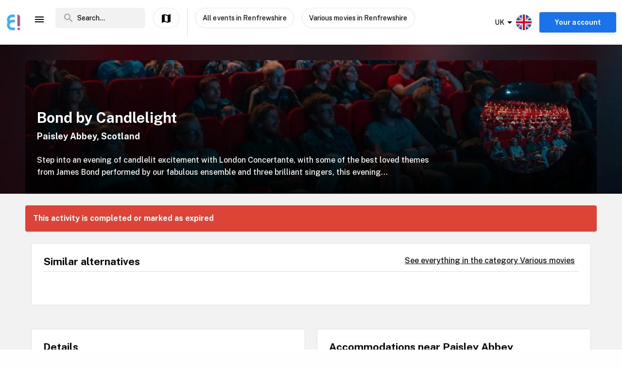

--- FILE ---
content_type: text/html; charset=utf-8
request_url: https://www.enjoy.ly/uk/bond-by-candlelight-983880
body_size: 34760
content:
<!doctype html>
<html data-n-head-ssr lang="en" xml:lang="en" data-n-head="%7B%22lang%22:%7B%22ssr%22:%22en%22%7D,%22xml:lang%22:%7B%22ssr%22:%22en%22%7D%7D">
  <head>
    <title>Bond by Candlelight - Book your tickets securely through Enjoy</title><meta data-n-head="ssr" charset="utf-8"><meta data-n-head="ssr" name="viewport" content="width=device-width, initial-scale=1, maximum-scale=1"><meta data-n-head="ssr" name="apple-itunes-app" content="app-id=1308192675"><meta data-n-head="ssr" name="fo-verify" content="8eb1705a-18e4-49d2-942b-77f1b5dcb3f6"><meta data-n-head="ssr" name="google-play-app" content="app-id=com.offlinepal.android"><meta data-n-head="ssr" name="google-site-verification" content="2U8dH7YmB_j0dukHyJgbJBeS_2uJTX_4hKBgAAZB0_Q"><meta data-n-head="ssr" name="p:domain_verify" content="b903a30b3e1199f1120b846dcb053b69"><meta data-n-head="ssr" http-equiv="content-language" content="en-GB"><meta data-n-head="ssr" data-hid="og:title" property="og:title" content="Bond by Candlelight"><meta data-n-head="ssr" data-hid="description" name="description" content="Step into an evening of candlelit excitement with London Concertante, with some of the best loved themes from James Bond performed by our fabulous ensemble and three brilliant singers, this evening..."><meta data-n-head="ssr" data-hid="og:description" property="og:description" content="Step into an evening of candlelit excitement with London Concertante, with some of the best loved themes from James Bond performed by our fabulous ensemble and three brilliant singers, this evening..."><meta data-n-head="ssr" data-hid="og:image" property="og:image" content="https://ik.imagekit.io/enjoy/tr:bl-1,w-1200,h-630,fo-auto/v0/b/op-europe.appspot.com/o/activities%2FnBUii29lp3cNqLsyhMuV%2F0.jpg?alt=media&amp;token=0353e5fa-a654-4217-8110-fd4580b751c7"><meta data-n-head="ssr" data-hid="og:url" property="og:url" content="https://www.enjoy.ly/uk/bond-by-candlelight-983880"><meta data-n-head="ssr" data-hid="og:type" property="og:type" content="website"><meta data-n-head="ssr" data-hid="og:site_name" property="og:site_name" content="Enjoy - alt som skjer på ett sted!"><meta data-n-head="ssr" data-hid="fb:app_id" property="fb:app_id" content="1983253161911010"><meta data-n-head="ssr" data-hid="robots" name="robots" content="noindex, follow"><meta data-n-head="ssr" data-hid="i18n-og" property="og:locale" content="en"><meta data-n-head="ssr" data-hid="i18n-og-alt-nb" property="og:locale:alternate" content="nb"><link data-n-head="ssr" rel="icon" type="image/x-icon" href="/favicon.ico"><link data-n-head="ssr" rel="apple-touch-icon" href="/apple-touch-icon.png"><link data-n-head="ssr" rel="android-touch-icon" href="/android-chrome-512x512.png"><link data-n-head="ssr" rel="apple-touch-icon" sizes="180x180" href="/apple-touch-icon.png"><link data-n-head="ssr" rel="mask-icon" href="/safari-pinned-tab.svg" color="#5bbad5"><link data-n-head="ssr" rel="icon" type="image/png" sizes="32x32" href="/favicon-32x32.png"><link data-n-head="ssr" rel="icon" type="image/png" sizes="16x16" href="/favicon-16x16.png"><link data-n-head="ssr" rel="preconnect" href="https://nn8iogtsor-dsn.algolia.net/" crossorigin="anonymous"><link data-n-head="ssr" rel="preload" href="https://fonts.googleapis.com/css?family=Public+Sans:300,500,700&amp;display=swap" as="style"><link data-n-head="ssr" rel="stylesheet" href="https://fonts.googleapis.com/css?family=Public+Sans:300,500,700&amp;display=swap"><link data-n-head="ssr" rel="preload" href="https://api.mapbox.com/mapbox-gl-js/v2.0.1/mapbox-gl.css" as="style"><link data-n-head="ssr" rel="stylesheet" href="https://api.mapbox.com/mapbox-gl-js/v2.0.1/mapbox-gl.css"><link data-n-head="ssr" rel="alternate" hreflang="nb" href="https://www.enjoy.ly/uk-nb/bond-by-candlelight-983880"><link data-n-head="ssr" rel="alternate" hreflang="en" href="https://www.enjoy.ly/uk/bond-by-candlelight-983880"><link data-n-head="ssr" rel="preload" href="https://ik.imagekit.io/enjoy/tr:bl-1,h-300,w-1200,fo-auto/v0/b/op-europe.appspot.com/o/activities%2FnBUii29lp3cNqLsyhMuV%2F0.jpg?alt=media&amp;token=0353e5fa-a654-4217-8110-fd4580b751c7" as="image"><link data-n-head="ssr" data-hid="i18n-can" rel="canonical" href="https://www.enjoy.ly/uk/bond-by-candlelight-983880"><script data-n-head="ssr" src="https://maps.googleapis.com/maps/api/js?key=AIzaSyCag3Q8eKUTOnErlbpTnOH1NPJ6fj75_7w&libraries=places" async defer></script><script data-n-head="ssr" src="//www.googletagmanager.com/gtm.js?id=GTM-KMQQ4R7&l=dataLayer" async></script><script data-n-head="ssr" type="application/ld+json">{"@context":"https://schema.org","name":"Bond by Candlelight","@type":"Event","startDate":"2025-06-01T16:15:00+00:00","endDate":"2025-06-01T16:15:00+00:00","image":["https://firebasestorage.googleapis.com/v0/b/op-europe.appspot.com/o/activities%2FnBUii29lp3cNqLsyhMuV%2F0.jpg?alt=media&token=0353e5fa-a654-4217-8110-fd4580b751c7"],"description":"Step into an evening of candlelit excitement with London Concertante, with some of the best loved themes from James Bond performed by our fabulous ensemble and three brilliant singers, this evening is sure to be more than 007 out of 10! \n\nUK-based chamber orchestra, London Concertante, is joined by three incredible singers to perform in the majestic surroundings of some of the country’s most gorgeous cathedrals. With swooping arches and incredible acoustics, this is Bond as you’ve never experienced it before. From the sumptuous strings of 'No Time to Die' to the iconic themes of 'Goldeneye', 'Writing’s On the Wall', 'From Russia with Love', and many more, this evening promises excitement, escapism, and grandeur. \n\nSo don the diamonds and dust off the black tie to join us for an unforgettable evening of well-loved music and thrilling drama!\n\nProgramme to include:\n\nSkyfall \nNo Time to Die \nGoldfinger \nDiamonds are Forever \nFrom Russia with Love \nWriting's on the Wall \nGoldeneye \nand more!","location":{"@type":"Place","name":"Paisley Abbey","address":{"@type":"PostalAddress","streetAddress":"Abbey Place, PAISLEY, PA1 1JG","addressLocality":"Renfrewshire","postalCode":"PA1 1JG","addressRegion":"Scotland","addressCountry":"UK"}},"eventStatus":"EventScheduled","eventAttendanceMode":"OfflineEventAttendanceMode","offers":{"@type":"Offer","price":"","priceCurrency":"NOK","availability":"Discontinued","validFrom":"2026-01-19T07:11:26+00:00","url":"https://www.datathistle.com/details/%2Bi2gERrAPsOvjQ11u3Vhv6HvyRzTWHHWkILxwEUK09v0VFWkO%2FT40yHTIfPfVcPu7Wv9AB4vF4MdnjvRWbMUVKVsn4DXgOGOCuhMN6Oi2GaRkbysSfUug8i3pOkEGlV6f0C87pqw8XACVwb80fpp%2FqNgfbjmcPmd/www.seetickets.com/"}}</script><link rel="preload" href="/assets/app-b0ac6e424c9bfbee6f73.css" as="style"><link rel="preload" href="/assets/16-814077911c4656dd02ad.css" as="style"><link rel="preload" href="/assets/17-66910650aff611abeae1.css" as="style"><link rel="preload" href="/assets/pages/sector/_slug-43a7fe1b997c2f251b28.css" as="style"><link rel="preload" href="/assets/CultureActivity-4c4504409eedd1f1960b.css" as="style"><link rel="preload" href="/assets/4-1fef633e016949528698.css" as="style"><link rel="preload" href="/assets/CultureActivity/HomeActivity/OutdoorActivity/RegularActivity-5a131e0e3a5b81a37dd2.css" as="style"><link rel="preload" href="/assets/CultureActivity/RegularActivity-b11ca3b37e567fa40ef0.css" as="style"><link rel="preload" href="/assets/ActivityComplete-1533dc6b95b8db13e124.css" as="style"><link rel="preload" href="/assets/recommendedActivities-33cd4fe718ba8758d8fd.css" as="style"><link rel="preload" href="/assets/112-e0f1a71343a01ac60a78.css" as="style"><link rel="preload" href="/assets/Tags-70e8252dd7201a2a2e59.css" as="style"><link rel="preload" href="/assets/6-3f8bff4d5328a86fddd1.css" as="style"><link rel="preload" href="/assets/10-36052746aed33072e783.css" as="style"><link rel="preload" href="/assets/0-9fc54e164cf2f185ebde.css" as="style"><link rel="stylesheet" href="/assets/app-b0ac6e424c9bfbee6f73.css"><link rel="stylesheet" href="/assets/16-814077911c4656dd02ad.css"><link rel="stylesheet" href="/assets/17-66910650aff611abeae1.css"><link rel="stylesheet" href="/assets/pages/sector/_slug-43a7fe1b997c2f251b28.css"><link rel="stylesheet" href="/assets/CultureActivity-4c4504409eedd1f1960b.css"><link rel="stylesheet" href="/assets/4-1fef633e016949528698.css"><link rel="stylesheet" href="/assets/CultureActivity/HomeActivity/OutdoorActivity/RegularActivity-5a131e0e3a5b81a37dd2.css"><link rel="stylesheet" href="/assets/CultureActivity/RegularActivity-b11ca3b37e567fa40ef0.css"><link rel="stylesheet" href="/assets/ActivityComplete-1533dc6b95b8db13e124.css"><link rel="stylesheet" href="/assets/recommendedActivities-33cd4fe718ba8758d8fd.css"><link rel="stylesheet" href="/assets/112-e0f1a71343a01ac60a78.css"><link rel="stylesheet" href="/assets/Tags-70e8252dd7201a2a2e59.css"><link rel="stylesheet" href="/assets/6-3f8bff4d5328a86fddd1.css"><link rel="stylesheet" href="/assets/10-36052746aed33072e783.css"><link rel="stylesheet" href="/assets/0-9fc54e164cf2f185ebde.css">
  </head>
  <body class="" data-n-head="%7B%22class%22:%7B%22ssr%22:%22%22%7D%7D">
    <noscript data-n-head="ssr" data-hid="gtm-noscript" data-pbody="true"><iframe src="//www.googletagmanager.com/ns.html?id=GTM-KMQQ4R7&l=dataLayer" height="0" width="0" style="display:none;visibility:hidden"></iframe></noscript><div data-server-rendered="true" id="__nuxt"><!----><div id="__layout"><div><nav class="primary-nav" data-v-f72df69e><!----> <!----> <div class="grid-container container primary-nav__container primary-nav__container--desktop" data-v-5a23efcb data-v-f72df69e><div class="primary-nav__container__actions" data-v-5a23efcb data-v-f72df69e><div class="primary-nav__container__actions__left" data-v-5a23efcb data-v-f72df69e><div class="desktop-logo" data-v-c18eea5a data-v-f72df69e><a href="/uk/" class="op-logo nuxt-link-active" data-v-c18eea5a><img src="/assets/img/enjoy-e-logo.15772c1.svg" alt="Enjoy" data-v-c18eea5a></a></div> <div class="nav-links primary-nav__container__actions__bottom adjust-middle" data-v-82a9e142 data-v-f72df69e><ul class="nav-links__list" data-v-82a9e142><li class="nav-links__list__item category-menu-wrapper" data-v-82a9e142><div data-v-e35698b0 data-v-82a9e142><a href="#" class="dropdown-link" data-v-e35698b0><i class="material-icons icon menu-icon md-24 md-md color-black" data-v-226f6847 data-v-82a9e142>
  menu
</i> <!----></a> <div class="drop-down" data-v-e35698b0><!----></div></div></li> <!----> </ul> <!----></div> <div class="search-field primary-nav-header desktop-search" data-v-72bdeac4 data-v-f72df69e><div class="search-field__wrapper-input" data-v-72bdeac4><div class="search-field__icon-wrap" data-v-72bdeac4><a href="#" class="search-field__icon-link" data-v-72bdeac4><i class="material-icons icon search-icon md-m" data-v-226f6847 data-v-72bdeac4>
  search
</i></a></div> <input placeholder="Search..." type="search" value="" class="search-input" data-v-72bdeac4> <!----> <!----> <!----></div> <!----></div> <button type="button" class="button op-btn find-on-map-desktop op-btn--medium op-btn--white" data-v-53bf3f67 data-v-f72df69e><!----> <span data-v-53bf3f67><i class="material-icons icon md-24 md-md" data-v-226f6847 data-v-f72df69e>
  map
</i> <span class="map-label" data-v-53bf3f67 data-v-f72df69e>Show on map</span></span> <!----></button> <div class="vertical-space" data-v-5a23efcb data-v-f72df69e></div> <button type="button" class="button op-btn find-on-map-desktop op-btn--medium op-btn--white" data-v-53bf3f67 data-v-f72df69e><!----> <span data-v-53bf3f67>
          All events in Renfrewshire
        </span> <!----></button> <!----> <button type="button" class="button op-btn find-on-map-desktop op-btn--medium op-btn--white" data-v-53bf3f67 data-v-f72df69e><!----> <span data-v-53bf3f67>
          Various movies in Renfrewshire
        </span> <!----></button></div> <div class="primary-nav__container__actions__right" data-v-5a23efcb data-v-f72df69e><div class="country-selector-menu-wrapper" data-v-792ab893 data-v-f72df69e><div class="menu-language" data-v-792ab893><a class="toggle-menu" data-v-792ab893><i class="material-icons icon arrow md-24 md-md" data-v-226f6847 data-v-792ab893>
  arrow_drop_down
</i> <span class="sector-name" data-v-792ab893>UK</span> <img src="/assets/img/en.e556490.svg" alt="Select language" data-v-792ab893></a></div> <!----> <!----></div> <!----> <div class="account-menu-wrapper" data-v-cd85d32e data-v-f72df69e><!----><!----><!----><!----><!----></div></div></div></div></nav> <main><div><article class="activity" data-v-6db959fa><section class="activity__imagebanner" style="background-image:url(https://ik.imagekit.io/enjoy/tr:bl-50,h-200,w-1200,fo-auto/v0/b/op-europe.appspot.com/o/activities%2FnBUii29lp3cNqLsyhMuV%2F0.jpg?alt=media&amp;token=0353e5fa-a654-4217-8110-fd4580b751c7);" data-v-138f4e78><div class="grid-container container" data-v-5a23efcb data-v-138f4e78><div class="grid activity__imagebanner__bannerimage grid-x" data-v-44b770df data-v-138f4e78><img src="https://ik.imagekit.io/enjoy/tr:bl-1,h-300,w-1200,fo-auto/v0/b/op-europe.appspot.com/o/activities%2FnBUii29lp3cNqLsyhMuV%2F0.jpg?alt=media&amp;token=0353e5fa-a654-4217-8110-fd4580b751c7" class="activity__imagebanner__bannerimage__image" data-v-44b770df data-v-138f4e78> <div class="cell item small-12 large-9" data-v-a1838d08 data-v-138f4e78><div class="activity__imagebanner__full-height" data-v-a1838d08 data-v-138f4e78><!----> <div class="cell item activity__imagebanner__heading large-12" data-v-a1838d08 data-v-138f4e78><h1 class="activity__imagebanner__heading__title" data-v-a1838d08 data-v-138f4e78>
                Bond by Candlelight
              </h1> <div class="activity__imagebanner__heading__subtitle" data-v-a1838d08 data-v-138f4e78><span data-v-138f4e78><a href="https://www.google.com/maps/?q=undefined,undefined&amp;z=14" title="Show on google maps." target="_blank" data-v-138f4e78><span data-v-138f4e78> Paisley Abbey, Scotland </span></a></span></div> <div class="activity__imagebanner__heading__body" data-v-a1838d08 data-v-138f4e78><div class="activity__summary" data-v-a1838d08 data-v-6db959fa>
        Step into an evening of candlelit excitement with London Concertante, with some of the best loved themes from James Bond performed by our fabulous ensemble and three brilliant singers, this evening...
      </div></div></div> <!----></div></div> <div class="cell item activity__imagebanner__activityimage large-3" data-v-a1838d08 data-v-138f4e78><picture data-v-138f4e78><!----> <img src="https://ik.imagekit.io/enjoy/tr:r-max,fo-auto,h-250,w-250/v0/b/op-europe.appspot.com/o/activities%2FnBUii29lp3cNqLsyhMuV%2F0.jpg?alt=media&amp;token=0353e5fa-a654-4217-8110-fd4580b751c7" loading="lazy" width="190" height="190"></picture> <!----></div></div></div></section> <section class="activity-completed__wrapper" data-v-0183cf92 data-v-6db959fa><div class="grid-container container grid-container" data-v-5a23efcb data-v-0183cf92><div class="grid activity-completed__banner grid-x" data-v-44b770df data-v-0183cf92><div class="cell item small-12" data-v-a1838d08 data-v-0183cf92><strong data-v-a1838d08 data-v-0183cf92>This activity is completed or marked as expired</strong></div></div></div></section> <section clientOnly="true" class="grid-container activity__recommendations-section" data-v-6db959fa><div class="grid grid-x grid-margin-x" data-v-44b770df><div class="cell item large-12" data-v-a1838d08><div data-fetch-key="0"><div class="contentbox activity-details ticket-box" data-v-405765aa data-v-79d2a0ac><div class="contentbox__wrapper block-fill" data-v-405765aa><div class="contentbox__header" data-v-405765aa><h2 class="contentbox__header__title" data-v-405765aa>Similar alternatives</h2> <div class="contentbox__header__right" data-v-405765aa><a href="/uk/cinema-cinema-various-movies">
              See everything in the category Various movies
            </a></div></div> <div class="contentbox__content" data-v-405765aa><div class="grid-container container grid-container container__no-padding" data-v-5a23efcb data-v-79d2a0ac><!----> <!----> <div class="grid grid-x" data-v-44b770df data-v-79d2a0ac></div> <!----></div></div></div></div></div></div></div></section> <section class="grid-container" data-v-6db959fa><!----></section> <section class="grid-container activity__sections" data-v-6db959fa><div class="grid grid-x grid-margin-x" data-v-44b770df data-v-6db959fa><div class="cell item large-6" data-v-a1838d08 data-v-6db959fa><!----> <!----> <!----> <!----> <div class="contentbox activity-details" data-v-405765aa data-v-0ea84d48 data-v-6db959fa><div class="contentbox__wrapper block-fill" data-v-405765aa><div class="contentbox__header" data-v-405765aa><h2 class="contentbox__header__title" data-v-405765aa>Details</h2> <div class="contentbox__header__right" data-v-405765aa></div></div> <div class="contentbox__content" data-v-405765aa><div class="details_content" data-v-405765aa data-v-0ea84d48><p>Step into an evening of candlelit excitement with London Concertante, with some of the best loved themes from James Bond performed by our fabulous ensemble and three brilliant singers, this evening is sure to be more than 007 out of 10! </p>
<p>UK-based chamber orchestra, London Concertante, is joined by three incredible singers to perform in the majestic surroundings of some of the country’s most gorgeous cathedrals. With swooping arches and incredible acoustics, this is Bond as you’ve never experienced it before. From the sumptuous strings of &#39;No Time to Die&#39; to the iconic themes of &#39;Goldeneye&#39;, &#39;Writing’s On the Wall&#39;, &#39;From Russia with Love&#39;, and many more, this evening promises excitement, escapism, and grandeur. </p>
<p>So don the diamonds and dust off the black tie to join us for an unforgettable evening of well-loved music and thrilling drama!</p>
<p>Programme to include:</p>
<p>Skyfall 
No Time to Die 
Goldfinger 
Diamonds are Forever 
From Russia with Love 
Writing&#39;s on the Wall 
Goldeneye 
and more!</p>
</div></div></div></div> <!----> <div class="contentbox activity-details" data-v-405765aa data-v-1529702d data-v-6db959fa><div class="contentbox__wrapper block-fill" data-v-405765aa><div class="contentbox__header" data-v-405765aa><h2 class="contentbox__header__title" data-v-405765aa>Practical</h2> <div class="contentbox__header__right" data-v-405765aa> Enjoy code: 983880 </div></div> <div class="contentbox__content" data-v-405765aa><!----> <div class="activity-attributes__line" data-v-405765aa data-v-1529702d><div class="activity-attributes__line__key" data-v-405765aa data-v-1529702d>
        Type
      </div> <div class="activity-attributes__line__value" data-v-405765aa data-v-1529702d>
        Cinema
      </div></div> <div class="activity-attributes__line" data-v-405765aa data-v-1529702d><div class="activity-attributes__line__key" data-v-405765aa data-v-1529702d>
        Target groups
      </div> <div class="activity-attributes__line__value" data-v-405765aa data-v-1529702d>
        Youth, Elderly, Adult
      </div></div> <!----> <!----> <!----> <!----> <!----> <!----> <div class="activity-attributes__line" data-v-405765aa data-v-1529702d><div class="activity-attributes__line__key" data-v-405765aa data-v-1529702d>
        Source
      </div> <div class="activity-attributes__line__value activity-source" data-v-405765aa data-v-1529702d><span data-v-405765aa data-v-1529702d>TheList</span></div></div> <div class="activity-attributes__line" data-v-405765aa data-v-1529702d><div class="activity-attributes__line__key" data-v-405765aa data-v-1529702d>
        External information
      </div> <div class="activity-attributes__line__value activity-source" data-v-405765aa data-v-1529702d><a href="https://www.datathistle.com/details/%2Bi2gERrAPsOvjQ11u3Vhv6HvyRzTWHHWkILxwEUK09v0VFWkO%2FT40yHTIfPfVcPu7Wv9AB4vF4MdnjvRWbMUVKVsn4DXgOGOCuhMN6Oi2GaRkbysSfUug8i3pOkEGlV6f0C87pqw8XACVwb80fpp%2FqNgfbjmcPmd/www.seetickets.com/" target="_blank" data-v-405765aa data-v-1529702d>Go to the organizer's webpage</a></div></div> <div class="activity-attributes__line" data-v-ffba53b0 data-v-1529702d><div class="activity-attributes__line__key" data-v-ffba53b0>
    Tags
  </div> <div class="activity-attributes__line__value" data-v-ffba53b0><span data-v-ffba53b0><a href="/uk/tag/Film" title="Activities tagged withFilm" class="activity-attributes__line__value__link" data-v-ffba53b0>
        Film
      </a> <!----></span></div></div> <div class="cell item activity__sections__favouritebar large-12" data-v-a1838d08 data-v-1529702d></div></div></div></div> <!----> <!----></div> <div class="cell item large-6" data-v-a1838d08 data-v-6db959fa><!----> <!----> <!----> <!----> <!----> <!----></div></div></section> <!----> <!----></article></div> <!----> <!----></main> <!----> <!----> <div class="hidden"><div class="app-rating"><div class="stars" data-v-d119c54c><!----> <div class="stars__icons" data-v-d119c54c><div class="stars__icons__item stars__icons__item--selected" data-v-d119c54c><i class="material-icons icon md-24 md-md" data-v-226f6847 data-v-d119c54c>
  star
</i></div><div class="stars__icons__item stars__icons__item--selected" data-v-d119c54c><i class="material-icons icon md-24 md-md" data-v-226f6847 data-v-d119c54c>
  star
</i></div><div class="stars__icons__item stars__icons__item--selected" data-v-d119c54c><i class="material-icons icon md-24 md-md" data-v-226f6847 data-v-d119c54c>
  star
</i></div><div class="stars__icons__item stars__icons__item--selected" data-v-d119c54c><i class="material-icons icon md-24 md-md" data-v-226f6847 data-v-d119c54c>
  star
</i></div><div class="stars__icons__item stars__icons__item--selected" data-v-d119c54c><i class="material-icons icon md-24 md-md" data-v-226f6847 data-v-d119c54c>
  star
</i></div></div> <!----> <!----></div> <span class="rating-num">(4.9)</span></div></div> <footer class="footer" data-v-07676cb5><div class="footer-banner" data-v-07676cb5><div class="footer-banner__overlay" data-v-07676cb5><section class="grid-container footer-banner__body" data-v-07676cb5><div class="grid footer-banner__body__align-center grid-x grid-margin-x grid--no-margin-bottom" data-v-44b770df data-v-07676cb5><div class="cell item small-12 large-9" data-v-a1838d08 data-v-07676cb5><span class="footer-banner__body__line1" data-v-a1838d08 data-v-07676cb5>All events in one place</span></div> <div class="cell item small-12 large-3" data-v-a1838d08 data-v-07676cb5></div></div></section></div></div> <div class="footer__apps-wrapper" style="display:;" data-v-07676cb5><div class="footer__download-teaser" data-v-07676cb5>
      Get the Enjoy! app:
    </div> <a href="https://itunes.apple.com/no/app/offlinepal/id1308192675" target="_blank" data-v-07676cb5><picture data-v-07676cb5><!----> <img src="/assets/img/download-ios.eb9937d.png" alt="download ios app" loading="lazy" width="131" height="40" class="footer__download"></picture></a><a href="https://play.google.com/store/apps/details?id=com.offlinepal.android" target="_blank" data-v-07676cb5><picture data-v-07676cb5><!----> <img src="/assets/img/google-play.f43dedf.png" alt="download android app" loading="lazy" width="131" height="40" class="footer__download"></picture></a></div> <div class="footer__social-media" data-v-07676cb5><a href="https://www.facebook.com/enjoynorge" target="_blank" data-v-07676cb5><picture data-v-07676cb5><!----> <img src="[data-uri]" alt="facebook" loading="lazy" width="32" height="32" class="footer__social-link"></picture></a><a href="https://www.instagram.com/enjoy_norge/" target="_blank" data-v-07676cb5><picture data-v-07676cb5><!----> <img src="/assets/img/instagram.08e6eee.png" alt="instagram" loading="lazy" width="32" height="32" class="footer__social-link"></picture></a></div> <hr data-v-07676cb5> <div class="footer__links-wrapper" data-v-07676cb5><ul class="footer__links-list" data-v-07676cb5><li data-v-07676cb5><!----> <a href="/uk/articles" data-v-07676cb5>
          Insipiration
        </a></li><li data-v-07676cb5><a href="/uk/about-uk" data-v-07676cb5>
          About Enjoy.ly
        </a> <!----></li><li data-v-07676cb5><a href="/uk/ambassador" data-v-07676cb5>
          Ambassador
        </a> <!----></li><li data-v-07676cb5><a href="/uk/contact" data-v-07676cb5>
          Contact us
        </a> <!----></li><li data-v-07676cb5><a href="/uk/press" data-v-07676cb5>
          Press
        </a> <!----></li><li data-v-07676cb5><a href="/uk/partners" data-v-07676cb5>
          Our Partners
        </a> <!----></li><li data-v-07676cb5><a href="/uk/work" data-v-07676cb5>
          We are hiring
        </a> <!----></li><li data-v-07676cb5><a href="/uk/privacy" data-v-07676cb5>
          Privacy Policy
        </a> <!----></li><li data-v-07676cb5><a href="/uk/terms-booking" data-v-07676cb5>
          Terms for booking
        </a> <!----></li> <li class="for-organizers" data-v-07676cb5>
        
        <!----> <a href="https://organizer.enjoy.ly/" target="_blank" data-v-07676cb5>
          Organizer?
        </a></li></ul></div> <div class="footer__prohibited-note" data-v-07676cb5>
    It is strictly prohibited to use automated services (bots, crawlers etc) to download the content from Enjoy.ly, except for public search engines.
  </div> <div class="footer__copyright" data-v-07676cb5>
    Copyright © 2017-2026 Enjoy.ly. All rights reserved.
  </div> <div class="footer__heap" data-v-07676cb5><a href="https://heap.io/?utm_source=badge" rel="nofollow" data-v-07676cb5><img src="https://mura.heap.io/sites/default/assets/logos/Heap-RGB_Logo-Horizontal-Lockup-Color-1.svg" alt="Heap | Mobile and Web Analytics" loading="lazy" style="width:108px;height:41px" data-v-07676cb5></a></div></footer></div></div></div><script>window.__NUXT__=(function(a,b,c,d,e,f,g,h,i,j,k,l,m,n,o,p,q,r,s,t,u,v,w,x,y,z,A,B,C,D,E,F,G,H,I,J,K,L,M,N,O,P,Q,R,S,T,U,V,W,X,Y,Z,_,$,aa,ab,ac,ad,ae,af,ag,ah,ai,aj,ak,al,am,an,ao,ap,aq,ar,as,at,au,av,aw,ax,ay,az,aA,aB,aC,aD,aE,aF,aG,aH,aI,aJ,aK,aL,aM,aN,aO,aP,aQ,aR,aS,aT,aU,aV,aW,aX,aY,aZ,a_,a$,ba,bb,bc,bd,be,bf,bg,bh,bi,bj,bk,bl,bm,bn,bo,bp,bq,br,bs,bt,bu,bv,bw,bx,by,bz,bA,bB,bC,bD,bE,bF,bG,bH,bI,bJ,bK,bL,bM,bN,bO,bP,bQ,bR,bS,bT,bU,bV,bW,bX,bY,bZ,b_,b$,ca,cb,cc,cd,ce,cf,cg,ch,ci,cj,ck,cl,cm,cn,co,cp,cq,cr,cs,ct,cu,cv,cw,cx,cy,cz,cA,cB,cC,cD,cE,cF,cG,cH,cI,cJ,cK,cL,cM,cN,cO,cP,cQ,cR,cS,cT,cU,cV,cW,cX,cY,cZ,c_,c$,da,db,dc,dd,de,df,dg,dh,di,dj,dk,dl,dm,dn,do_,dp,dq,dr,ds,dt,du,dv,dw,dx,dy,dz,dA,dB,dC,dD,dE,dF,dG,dH,dI,dJ,dK,dL,dM,dN,dO,dP,dQ,dR,dS,dT,dU,dV,dW,dX,dY,dZ,d_,d$,ea,eb,ec,ed,ee,ef,eg,eh,ei,ej,ek,el,em,en,eo,ep,eq,er,es,et,eu,ev,ew,ex,ey,ez,eA,eB,eC,eD,eE,eF,eG,eH,eI,eJ,eK,eL,eM,eN,eO,eP,eQ,eR,eS,eT,eU,eV,eW,eX,eY,eZ,e_,e$,fa,fb,fc,fd,fe,ff,fg,fh,fi,fj,fk,fl,fm,fn,fo,fp,fq,fr,fs,ft,fu,fv,fw,fx,fy,fz,fA,fB,fC,fD,fE,fF,fG,fH,fI,fJ,fK,fL,fM,fN,fO,fP,fQ,fR,fS,fT,fU,fV,fW,fX,fY,fZ,f_,f$,ga,gb,gc,gd,ge,gf,gg,gh,gi,gj,gk,gl,gm,gn,go,gp,gq,gr,gs,gt,gu,gv,gw,gx,gy,gz,gA,gB,gC,gD,gE,gF,gG,gH,gI,gJ,gK,gL,gM,gN,gO,gP,gQ,gR,gS,gT,gU,gV,gW,gX,gY,gZ,g_,g$,ha,hb,hc,hd){aP.seconds=1748794500;aP.nanoseconds=i;return {layout:"activity",data:[{},{pageData:s,locationData:s,activityData:{title:aM,description:aN,image:X,customMetaData:void 0},activityListPageData:s,url:"https:\u002F\u002Fwww.enjoy.ly\u002Fuk\u002Fbond-by-candlelight-983880"}],fetch:[{recommendedActivities:[],params:{type:"byCategory",sector:"uk",skip:i,take:m,category_id:aO,latitude:55.84484,longitude:-4.42027,startDate:aP,activityTypes:[E],op_code:aQ}}],error:s,state:{activities:{fetching:a,activities:[]},activity:{ref:aR,related:[],data:{id:aR,has_events:f,slug:"bond-by-candlelight",raw_summary:aS,external_id:2333822,category_id:61300,type:E,tags:["Film"],street_address:"Abbey Place, PAISLEY, PA1 1JG",date_algolia:1733035813206,geolocation:{latitude:55.84484,longitude:-4.42027},status:aT,cta_link:"https:\u002F\u002Fwww.datathistle.com\u002Fdetails\u002F%2Bi2gERrAPsOvjQ11u3Vhv6HvyRzTWHHWkILxwEUK09v0VFWkO%2FT40yHTIfPfVcPu7Wv9AB4vF4MdnjvRWbMUVKVsn4DXgOGOCuhMN6Oi2GaRkbysSfUug8i3pOkEGlV6f0C87pqw8XACVwb80fpp%2FqNgfbjmcPmd\u002Fwww.seetickets.com\u002F",description:"Step into an evening of candlelit excitement with London Concertante, with some of the best loved themes from James Bond performed by our fabulous ensemble and three brilliant singers, this evening is sure to be more than 007 out of 10! \n\nUK-based chamber orchestra, London Concertante, is joined by three incredible singers to perform in the majestic surroundings of some of the country’s most gorgeous cathedrals. With swooping arches and incredible acoustics, this is Bond as you’ve never experienced it before. From the sumptuous strings of 'No Time to Die' to the iconic themes of 'Goldeneye', 'Writing’s On the Wall', 'From Russia with Love', and many more, this evening promises excitement, escapism, and grandeur. \n\nSo don the diamonds and dust off the black tie to join us for an unforgettable evening of well-loved music and thrilling drama!\n\nProgramme to include:\n\nSkyfall \nNo Time to Die \nGoldfinger \nDiamonds are Forever \nFrom Russia with Love \nWriting's on the Wall \nGoldeneye \nand more!",start_date:aP,import_doc_ref:"TheList-2333822-12240-2406161730",provider:"TheList",pageviews:G,sector:Y,images:[{web_image_activity_525xheight_webp_url:aU,web_image_activity_243x243_webp_url:aV,storage_ref:aW,landscape_webp_url:aX,web_image_activity_243x243_ref:aY,web_image_activity_703xheight_url:aZ,square_webp_ref:a_,web_image_main_178x178_webp_url:a$,web_image_activity_525xheight_webp_ref:ba,web_image_activity_243x243_webp_ref:bb,web_image_activity_243x243_url:bc,landscape_url:bd,web_image_activity_525xheight_url:be,web_image_activity_703xheight_webp_ref:bf,original_url:bg,web_image_main_178x178_webp_ref:bh,landscape_webp_ref:bi,landscape_ref:bj,web_image_main_178x178_ref:bk,web_image_main_178x178_url:bl,square_ref:bm,web_image_activity_703xheight_webp_url:bn,square_webp_url:bo,square_url:bp,url:X,web_image_activity_525xheight_ref:bq,web_image_activity_703xheight_ref:br}],op_code:aQ,start_date_original:"2024-06-16T17:30:00+01:00",end_date:{seconds:1748794500,nanoseconds:i},date_created:{seconds:1712601356,nanoseconds:722000000},raw_description:aS,date_modified:{seconds:1748843431,nanoseconds:915000000},start_date_str:"2025-06-01 17:15",_date_modified:{seconds:1748843431,nanoseconds:915000000},title:aM,_writeTime:{seconds:1578669887,nanoseconds:470035000},categories:{"60000":f,"61300":f},summary:aN,location_name:"Paisley Abbey",target_groups:{youth:f,elderly:f,adult:f},address:{city:"Paisley",street:"Abbey Place",county:"Scotland",municipality:"Renfrewshire",country:Y,zip:"PA1 1JG"},thumb:{web_image_main_178x178_url:bl,web_image_activity_243x243_ref:aY,storage_ref:aW,original_url:bg,square_url:bp,square_webp_url:bo,web_image_activity_525xheight_webp_ref:ba,web_image_activity_703xheight_url:aZ,web_image_main_178x178_ref:bk,web_image_activity_525xheight_ref:bq,web_image_activity_703xheight_webp_ref:bf,url:X,web_image_activity_525xheight_webp_url:aU,web_image_activity_243x243_url:bc,landscape_webp_ref:bi,web_image_activity_243x243_webp_ref:bb,web_image_main_178x178_webp_ref:bh,web_image_activity_243x243_webp_url:aV,square_ref:bm,landscape_webp_url:aX,landscape_ref:bj,landscape_url:bd,web_image_activity_703xheight_ref:br,web_image_activity_525xheight_url:be,square_webp_ref:a_,web_image_main_178x178_webp_url:a$,web_image_activity_703xheight_webp_url:bn}}},articles:{categories:{},articles:[],filteredArticles:[]},attending:{activityEvent:s,friendsToInvite:[],invitedFriends:[],activityEventModalData:{},processingEvent:a,invitingFriend:a,myEvents:{previous:[],upcoming:[]}},auth:{user:s,pending:a,interests:a,favourites:[],favouritesLocations:[],promoter:{name:j},isPromoter:a,params:j},booking:{bookingInfo:{id:j},company:{},availability:{},participants:[],participant_details:[],extraProducts:[],progress:"INITIAL",error:j,loading:a,activityData:{title:j,opcode:j,slug:j},promoterData:{},customerData:{date:{},name:j,email:j,phone:j,selectedTimeSlot:j,selectedExtraProducts:[],participants:[],participant_details:{}},orderData:{},availablePaymentMethods:[],coupon:{id:j,code:j},couponError:s,payment:{method:j,parameters:{}},redirectUrl:j,totals:{sum:i,grandTotal:i,discount:i,discountName:s},stateLoaded:a},categories:{categories:{"40000":{description:bs,filter_group:e,name:Z,full_name:"Konserter",has_children:f,id:"40000",level:g,parent_id:i,sort_order:m,promoterOnly:f,translations:{description_en:bs,name_en:Z},_date_created:{_seconds:1539865220,_nanoseconds:627000000},slug:bt,isNew:a,routeName:b,type:c},"40100":{description:bu,filter_group:e,name:_,full_name:"Konserter \u003E Andre konserter",has_children:a,id:"40100",level:d,parent_id:o,sort_order:g,promoterOnly:a,translations:{description_en:bu,name_en:_},_date_created:{_seconds:1539865479,_nanoseconds:455000000},slug:"other-concerts",isNew:a,routeName:b,type:c},"40300":{description:bv,filter_group:e,name:bw,full_name:"Konserter \u003E Country",has_children:a,id:"40300",level:d,parent_id:o,sort_order:q,promoterOnly:a,translations:{description_en:bv,name_en:bw},_date_created:{_seconds:1539865565,_nanoseconds:bx},slug:"country",isNew:a,routeName:b,type:c},"40400":{description:by,filter_group:e,name:bz,full_name:"Konserter \u003E Dance \u002F Elektronika",has_children:a,id:"40400",level:d,parent_id:o,sort_order:m,promoterOnly:a,translations:{description_en:by,name_en:bz},_date_created:{_seconds:1539865663,_nanoseconds:319000000},slug:"dance-electronica",isNew:a,routeName:b,type:c},"40500":{description:bA,filter_group:e,name:bB,full_name:"Konserter \u003E Danseband",has_children:a,id:"40500",level:d,parent_id:o,sort_order:p,promoterOnly:a,translations:{description_en:bA,name_en:bB},_date_created:{_seconds:1539865698,_nanoseconds:751000000},slug:"danceband",isNew:a,routeName:b,type:c},"40600":{description:bC,filter_group:e,name:bD,full_name:"Konserter \u003E Hard Rock \u002F Metall",has_children:a,id:"40600",level:d,parent_id:o,sort_order:t,promoterOnly:a,translations:{description_en:bC,name_en:bD},_date_created:{_seconds:1539866209,_nanoseconds:417000000},slug:"hardrock-metal",isNew:a,routeName:b,type:c},"40700":{description:bE,filter_group:e,name:bF,full_name:"Konserter \u003E Hip Hop \u002F Rap \u002F R&B",has_children:a,id:"40700",level:d,parent_id:o,sort_order:u,promoterOnly:a,translations:{description_en:bE,name_en:bF},_date_created:{_seconds:1539866250,_nanoseconds:817000000},slug:"hiphop-rap-rnb",isNew:a,routeName:b,type:c},"40800":{description:bG,filter_group:e,name:bH,full_name:"Konserter \u003E Jazz \u002F Blues",has_children:a,id:"40800",level:d,parent_id:o,sort_order:H,promoterOnly:a,translations:{description_en:bG,name_en:bH},_date_created:{_seconds:1539866282,_nanoseconds:128000000},slug:"jazz-blues",isNew:a,routeName:b,type:c},"40900":{description:bI,filter_group:e,name:bJ,full_name:"Konserter \u003E Julekonserter",has_children:a,id:"40900",level:d,parent_id:o,sort_order:I,promoterOnly:a,translations:{description_en:bI,name_en:bJ},_date_created:{_seconds:1539866462,_nanoseconds:688000000},slug:"christmas",isNew:a,routeName:b,type:c},"41000":{description:bK,filter_group:e,name:bL,full_name:"Konserter \u003E Klassisk \u002F Symfoni",has_children:a,id:"41000",level:d,parent_id:o,sort_order:G,promoterOnly:a,translations:{description_en:bK,name_en:bL},_date_created:{_seconds:1539866501,_nanoseconds:385000000},slug:"classical-symphony",isNew:a,routeName:b,type:c},"41100":{description:bM,filter_group:e,name:bN,full_name:"Konserter \u003E Opera",has_children:a,id:"41100",level:d,parent_id:o,sort_order:$,promoterOnly:a,translations:{description_en:bM,name_en:bN},_date_created:{_seconds:1539866536,_nanoseconds:971000000},slug:"opera",isNew:a,routeName:b,type:c},"41200":{description:bO,filter_group:e,name:bP,full_name:"Konserter \u003E Pop \u002F Rock",has_children:a,id:"41200",level:d,parent_id:o,sort_order:bQ,promoterOnly:a,translations:{description_en:bO,name_en:bP},_date_created:{_seconds:1539866572,_nanoseconds:249000000},slug:"pop-rock",isNew:a,routeName:b,type:c},"41300":{description:bR,filter_group:e,name:bS,full_name:"Konserter \u003E Vise- \u002F folkemusikk",has_children:a,id:"41300",level:d,parent_id:o,sort_order:bT,promoterOnly:a,translations:{description_en:bR,name_en:bS},_date_created:{_seconds:1539866618,_nanoseconds:25000000},slug:"folk-music",isNew:a,routeName:b,type:c},"50000":{description:bU,filter_group:e,name:bV,full_name:bW,has_children:f,id:"50000",level:g,parent_id:i,sort_order:p,promoterOnly:f,translations:{description_en:bU,name_en:bV},_date_created:{_seconds:1539866783,_nanoseconds:555000000},slug:"scene",isNew:a,routeName:b,type:c},"50100":{description:bX,filter_group:e,name:J,full_name:"Scene \u003E Teater",has_children:a,id:"50100",level:d,parent_id:v,sort_order:g,promoterOnly:a,translations:{description_en:bX,name_en:J},_date_created:{_seconds:1539867401,_nanoseconds:bY},slug:"theatre",isNew:a,routeName:b,type:c},"50200":{description:bZ,filter_group:e,name:b_,full_name:"Scene \u003E Show",has_children:a,id:"50200",level:d,parent_id:v,sort_order:d,promoterOnly:a,translations:{description_en:bZ,name_en:b_},_date_created:{_seconds:1539867438,_nanoseconds:492000000},slug:"show",isNew:a,routeName:b,type:c},"50300":{description:b$,filter_group:e,name:ca,full_name:"Scene \u003E Revy",has_children:a,id:"50300",level:d,parent_id:v,sort_order:q,promoterOnly:a,translations:{description_en:b$,name_en:ca},_date_created:{_seconds:1539867473,_nanoseconds:393000000},slug:"revue",isNew:a,routeName:b,type:c},"50400":{description:cb,filter_group:e,name:cc,full_name:"Scene \u003E Musikal",has_children:a,id:"50400",level:d,parent_id:v,sort_order:m,promoterOnly:a,translations:{description_en:cb,name_en:cc},_date_created:{_seconds:1539867507,_nanoseconds:496000000},slug:"musical",isNew:a,routeName:b,type:c},"50500":{description:cd,filter_group:e,name:ce,full_name:"Scene \u003E Magi \u002F Trylleshow",has_children:a,id:"50500",level:d,parent_id:v,sort_order:p,promoterOnly:a,translations:{description_en:cd,name_en:ce},_date_created:{_seconds:1539867545,_nanoseconds:3000000},slug:"magic",isNew:a,routeName:b,type:c},"50600":{description:cf,filter_group:e,name:cg,full_name:"Scene \u003E Humor \u002F Stand up",has_children:a,id:"50600",level:d,parent_id:v,sort_order:t,promoterOnly:a,translations:{description_en:cf,name_en:cg},_date_created:{_seconds:1539867583,_nanoseconds:ch},slug:"humor-standup",isNew:a,routeName:b,type:c},"50700":{description:ci,filter_group:e,name:cj,full_name:"Scene \u003E Ballett \u002F Dans",has_children:a,id:"50700",level:d,parent_id:v,sort_order:u,promoterOnly:a,translations:{description_en:ci,name_en:cj},_date_created:{_seconds:1539867615,_nanoseconds:ck},slug:"fance-ballet",isNew:a,routeName:b,type:c},"50800":{description:cl,filter_group:e,name:cm,full_name:"Scene \u003E Annen scene",has_children:a,id:"50800",level:d,parent_id:v,sort_order:H,promoterOnly:a,translations:{description_en:cl,name_en:cm},_date_created:{_seconds:1539867647,_nanoseconds:117000000},slug:"sceneshow-other",isNew:a,routeName:b,type:c},"60000":{description:cn,filter_group:l,name:E,full_name:"Kino",has_children:f,id:"60000",level:g,parent_id:i,sort_order:200,promoterOnly:f,translations:{description_en:cn,name_en:E},_date_created:{_seconds:1539868158,_nanoseconds:873000000},slug:"cinema",isNew:a,routeName:b,type:c},"60100":{description:co,filter_group:l,name:cp,full_name:"Kino \u003E Actionfilmer",has_children:a,id:"60100",level:d,parent_id:n,sort_order:g,promoterOnly:a,translations:{description_en:co,name_en:cp},_date_created:{_seconds:1539868229,_nanoseconds:536000000},slug:"cinema-action-movies",isNew:a,routeName:b,type:c},"60200":{description:cq,filter_group:l,name:cr,full_name:"Kino \u003E Barnekino",has_children:a,id:"60200",level:d,parent_id:n,sort_order:d,promoterOnly:a,translations:{description_en:cq,name_en:cr},_date_created:{_seconds:1539868268,_nanoseconds:266000000},slug:"cinema-children-movies",isNew:a,routeName:b,type:c},"60300":{description:cs,filter_group:l,name:ct,full_name:"Kino \u003E Dokumentar-filmer",has_children:a,id:"60300",level:d,parent_id:n,sort_order:q,promoterOnly:a,translations:{description_en:cs,name_en:ct},_date_created:{_seconds:1539868298,_nanoseconds:250000000},slug:"cinema-documentary-movies",isNew:a,routeName:b,type:c},"60400":{description:cu,filter_group:l,name:cv,full_name:"Kino \u003E Dramafilmer",has_children:a,id:"60400",level:d,parent_id:n,sort_order:m,promoterOnly:a,translations:{description_en:cu,name_en:cv},_date_created:{_seconds:1539868325,_nanoseconds:387000000},slug:"cinema-drama-movies",isNew:a,routeName:b,type:c},"60500":{description:cw,filter_group:l,name:cx,full_name:"Kino \u003E Eventyrfilmer",has_children:a,id:"60500",level:d,parent_id:n,sort_order:p,promoterOnly:a,translations:{description_en:cw,name_en:cx},_date_created:{_seconds:1539868353,_nanoseconds:775000000},slug:"cinema-adventure-movies",isNew:a,routeName:b,type:c},"60600":{description:cy,filter_group:l,name:cz,full_name:"Kino \u003E Familiefilmer",has_children:a,id:"60600",level:d,parent_id:n,sort_order:t,promoterOnly:a,translations:{description_en:cy,name_en:cz},_date_created:{_seconds:1539868378,_nanoseconds:cA},slug:"cinema-family-movies",isNew:a,routeName:b,type:c},"60700":{description:cB,filter_group:l,name:cC,full_name:"Kino \u003E Grøsserfilmer",has_children:a,id:"60700",level:d,parent_id:n,sort_order:u,promoterOnly:a,translations:{description_en:cB,name_en:cC},_date_created:{_seconds:1539868408,_nanoseconds:489000000},slug:"cinema-horror-movies",isNew:a,routeName:b,type:c},"60800":{description:cD,filter_group:l,name:cE,full_name:"Kino \u003E Internasjonal",has_children:a,id:"60800",level:d,parent_id:n,sort_order:H,promoterOnly:a,translations:{description_en:cD,name_en:cE},_date_created:{_seconds:1539868440,_nanoseconds:675000000},slug:"cinema-international-movies",isNew:a,routeName:b,type:c},"60900":{description:cF,filter_group:l,name:cG,full_name:"Kino \u003E Komediefilmer",has_children:a,id:"60900",level:d,parent_id:n,sort_order:I,promoterOnly:a,translations:{description_en:cF,name_en:cG},_date_created:{_seconds:1539868468,_nanoseconds:cH},slug:"cinema-comedy-movies",isNew:a,routeName:b,type:c},"61000":{description:cI,filter_group:l,name:cJ,full_name:"Kino \u003E Romantiske filmer",has_children:a,id:"61000",level:d,parent_id:n,sort_order:G,promoterOnly:a,translations:{description_en:cI,name_en:cJ},_date_created:{_seconds:1539868499,_nanoseconds:574000000},slug:"cinema-romantic-movies",isNew:a,routeName:b,type:c},"61100":{description:cK,filter_group:l,name:cL,full_name:"Kino \u003E Science fiction \u002F Fantasy",has_children:a,id:"61100",level:d,parent_id:n,sort_order:$,promoterOnly:a,translations:{description_en:cK,name_en:cL},_date_created:{_seconds:1539868526,_nanoseconds:814000000},slug:"cinema-sci-fi-fantasy-movies",isNew:a,routeName:b,type:c},"61200":{description:cM,filter_group:l,name:cN,full_name:"Kino \u003E Thrillerfilmer",has_children:a,id:"61200",level:d,parent_id:n,sort_order:bQ,promoterOnly:a,translations:{description_en:cM,name_en:cN},_date_created:{_seconds:1539868554,_nanoseconds:322000000},slug:"cinema-thriller-movies",isNew:a,routeName:b,type:c},"61300":{description:cO,filter_group:l,name:cP,full_name:"Kino \u003E Andre filmer",has_children:a,id:aO,level:d,parent_id:n,sort_order:bT,promoterOnly:f,translations:{description_en:cO,name_en:cP},_date_created:{_seconds:1578573836,_nanoseconds:719000000},slug:"cinema-various-movies",isNew:a,routeName:b,type:c},"70000":{description:cQ,filter_group:e,name:cR,full_name:"Festivaler",has_children:f,id:"70000",level:g,parent_id:i,sort_order:u,promoterOnly:f,translations:{description_en:cQ,name_en:cR},_date_created:{_seconds:1539875373,_nanoseconds:690000000},slug:cS,isNew:a,routeName:b,type:c},"70100":{description:cT,filter_group:e,name:cU,full_name:"Festivaler \u003E Andre festivaler",has_children:a,id:"70100",level:d,parent_id:z,sort_order:g,promoterOnly:a,translations:{description_en:cT,name_en:cU},_date_created:{_seconds:1539875425,_nanoseconds:275000000},slug:"festivals-other",isNew:a,routeName:b,type:c},"70200":{description:cV,filter_group:e,name:aa,full_name:"Festivaler \u003E Barnefestivaler",has_children:a,id:"70200",level:d,parent_id:z,sort_order:d,promoterOnly:a,translations:{description_en:cV,name_en:aa},_date_created:{_seconds:1539875468,_nanoseconds:792000000},slug:"childrens-festivals",isNew:a,routeName:b,type:c},"70300":{description:cW,filter_group:e,name:cX,full_name:"Festivaler \u003E Dansefestivaler",has_children:a,id:"70300",level:d,parent_id:z,sort_order:q,promoterOnly:a,translations:{description_en:cW,name_en:cX},_date_created:{_seconds:1539875509,_nanoseconds:618000000},slug:"dance-festivals",isNew:a,routeName:b,type:c},"70400":{description:cY,filter_group:e,name:cZ,full_name:"Festivaler \u003E Filmfestivaler",has_children:a,id:"70400",level:d,parent_id:z,sort_order:m,promoterOnly:a,translations:{description_en:cY,name_en:cZ},_date_created:{_seconds:1539875569,_nanoseconds:c_},slug:"film-festivals",isNew:a,routeName:b,type:c},"70500":{description:c$,filter_group:e,name:da,full_name:"Festivaler \u003E Kulturfestivaler",has_children:a,id:"70500",level:d,parent_id:z,sort_order:p,promoterOnly:a,translations:{description_en:c$,name_en:da},_date_created:{_seconds:1539875701,_nanoseconds:857000000},slug:"culture-festivals",isNew:a,routeName:b,type:c},"70600":{description:db,filter_group:e,name:dc,full_name:"Festivaler \u003E Musikkfestivaler",has_children:a,id:"70600",level:d,parent_id:z,sort_order:t,promoterOnly:a,translations:{description_en:db,name_en:dc},_date_created:{_seconds:1539875746,_nanoseconds:287000000},slug:"music-festivals",isNew:a,routeName:b,type:c},"80000":{description:dd,filter_group:e,name:de,full_name:df,has_children:f,id:"80000",level:g,parent_id:i,sort_order:29,promoterOnly:f,translations:{description_en:dd,name_en:de},_date_created:{_seconds:1539890917,_nanoseconds:980000000},slug:"sports-events",isNew:a,routeName:b,type:c},"80100":{description:dg,filter_group:e,name:dh,full_name:"Sport \u003E Varierte sport events",has_children:a,id:"80100",level:d,parent_id:A,sort_order:g,promoterOnly:a,translations:{description_en:dg,name_en:dh},_date_created:{_seconds:1539892090,_nanoseconds:846000000},slug:"various-sport",isNew:a,routeName:b,type:c},"80200":{description:di,filter_group:e,name:dj,full_name:"Sport \u003E Fotballkamper",has_children:a,id:"80200",level:d,parent_id:A,sort_order:d,promoterOnly:a,translations:{description_en:di,name_en:dj},_date_created:{_seconds:1539892175,_nanoseconds:cA},slug:"football-matches",isNew:a,routeName:b,type:c},"80300":{description:dk,filter_group:e,name:dl,full_name:"Sport \u003E Håndball-kamper",has_children:a,id:"80300",level:d,parent_id:A,sort_order:q,promoterOnly:a,translations:{description_en:dk,name_en:dl},_date_created:{_seconds:1539892283,_nanoseconds:362000000},slug:"handball",isNew:a,routeName:b,type:c},"80400":{description:dm,filter_group:e,name:dn,full_name:"Sport \u003E Ishockey",has_children:a,id:"80400",level:d,parent_id:A,sort_order:m,promoterOnly:a,translations:{description_en:dm,name_en:dn},_date_created:{_seconds:1539892367,_nanoseconds:538000000},slug:"hockey",isNew:a,routeName:b,type:c},"80700":{description:do_,filter_group:e,name:dp,full_name:"Sport \u003E Vintersport events",has_children:a,id:"80700",level:d,parent_id:A,sort_order:u,promoterOnly:a,translations:{description_en:do_,name_en:dp},_date_created:{_seconds:1539892678,_nanoseconds:840000000},slug:"winter-events",isNew:a,routeName:b,type:c},"80800":{description:"All events focusing on running, marathons, triathlons. Book your ticket online with Enjoy!",filter_group:h,name:dq,full_name:"Sport \u003E Løp",has_children:a,id:"80800",level:d,parent_id:A,sort_order:t,promoterOnly:a,translations:{description_en:"All events focusing on running, marathons, triathlons. Book your ticket online with Enjoy!\n",name_en:dq},_date_created:{_seconds:1550143687,_nanoseconds:832000000},slug:"running",isNew:a,routeName:b,type:c},"90000":{description:dr,filter_group:h,name:K,full_name:"Turer",has_children:f,id:"90000",level:g,parent_id:i,sort_order:u,promoterOnly:a,translations:{description_en:dr,name_en:K},_date_created:{_seconds:1539891852,_nanoseconds:174000000},slug:"hiking",isNew:a,routeName:b,type:c},"90100":{description:ds,filter_group:h,name:dt,full_name:"Turer \u003E Gåturer",has_children:a,id:"90100",level:d,parent_id:w,sort_order:g,promoterOnly:a,translations:{description_en:ds,name_en:dt},_date_created:{_seconds:1539892763,_nanoseconds:395000000},slug:"walks",isNew:a,routeName:b,type:c},"90200":{description:du,filter_group:h,name:dv,full_name:"Turer \u003E Skiturer",has_children:a,id:"90200",level:d,parent_id:w,sort_order:d,promoterOnly:a,translations:{description_en:du,name_en:dv},_date_created:{_seconds:1539893000,_nanoseconds:888000000},slug:"skiing",isNew:a,routeName:b,type:c},"90300":{description:dw,filter_group:h,name:dx,full_name:"Turer \u003E Telt- og camping",has_children:a,id:"90300",level:d,parent_id:w,sort_order:q,promoterOnly:a,translations:{description_en:dw,name_en:dx},_date_created:{_seconds:1539893082,_nanoseconds:291000000},slug:"tent-camping",isNew:a,routeName:b,type:c},"90400":{description:dy,filter_group:h,name:dz,full_name:"Turer \u003E Padleturer \u002F rafting",has_children:a,id:"90400",level:d,parent_id:w,sort_order:m,promoterOnly:a,translations:{description_en:dy,name_en:dz},_date_created:{_seconds:1539893197,_nanoseconds:596000000},slug:"paddling",isNew:a,routeName:b,type:c},"90500":{description:dA,filter_group:h,name:dB,full_name:"Turer \u003E Sykkelturer",has_children:a,id:"90500",level:d,parent_id:w,sort_order:p,promoterOnly:a,translations:{description_en:dA,name_en:dB},_date_created:{_seconds:1540812387,_nanoseconds:300000000},slug:"cycling",isNew:a,routeName:b,type:c},"90600":{description:dC,filter_group:h,name:dD,full_name:"Turer \u003E Fisketurer",has_children:a,id:"90600",level:d,parent_id:w,sort_order:t,promoterOnly:a,translations:{description_en:dC,name_en:dD},_date_created:{_seconds:1541758358,_nanoseconds:617000000},slug:"fishing",isNew:a,routeName:b,type:c},"90900":{description:"Find all mountain climbing locations and mountain climbing walls with Enjoy!",filter_group:h,name:dE,full_name:"Turer \u003E Klatreruter",has_children:a,id:"90900",level:d,parent_id:w,sort_order:I,promoterOnly:a,translations:{description_en:"Find all mountain climbing locations and mountain climbing walls with Enjoy! ",name_en:dE},_date_created:{_seconds:1549360759,_nanoseconds:304000000},slug:"mountain-climbing",isNew:a,routeName:b,type:c},"91000":{description:dF,filter_group:h,name:dG,full_name:"Turer \u003E Gøy på tur",has_children:a,id:"91000",level:d,parent_id:w,sort_order:G,promoterOnly:a,translations:{description_en:dF,name_en:dG},_date_created:{_seconds:1551779932,_nanoseconds:259000000},slug:"hiking-fun",isNew:a,routeName:b,type:c},"110000":{description:dH,filter_group:h,name:ab,full_name:"Aktiviteter ute",has_children:f,id:"110000",level:g,parent_id:i,sort_order:14,promoterOnly:a,translations:{description_en:dH,name_en:ab},_date_created:{_seconds:1539928194,_nanoseconds:336000000},slug:"outdoor-activities",isNew:a,routeName:b,type:c},"110100":{description:dI,filter_group:h,name:dJ,full_name:"Aktiviteter ute \u003E Sykkelparker",has_children:a,id:"110100",level:d,parent_id:r,sort_order:g,promoterOnly:a,translations:{description_en:dI,name_en:dJ},_date_created:{_seconds:1539928315,_nanoseconds:768000000},slug:"cycling-lanes",isNew:a,routeName:b,type:c},"110400":{description:dK,filter_group:h,name:dL,full_name:"Aktiviteter ute \u003E Skøyter \u002F hockey",has_children:a,id:"110400",level:d,parent_id:r,sort_order:m,promoterOnly:a,translations:{description_en:dK,name_en:dL},_date_created:{_seconds:1539928478,_nanoseconds:279000000},slug:"skating-hockey",isNew:a,routeName:b,type:c},"110500":{description:dM,filter_group:h,name:dN,full_name:"Aktiviteter ute \u003E Ekstremsport",has_children:a,id:"110500",level:d,parent_id:r,sort_order:p,promoterOnly:a,translations:{description_en:dM,name_en:dN},_date_created:{_seconds:1539928532,_nanoseconds:861000000},slug:"extremesport",isNew:a,routeName:b,type:c},"110600":{description:dO,filter_group:h,name:dP,full_name:"Aktiviteter ute \u003E Alpint \u002F snowboard",has_children:a,id:"110600",level:d,parent_id:r,sort_order:t,promoterOnly:a,translations:{description_en:dO,name_en:dP},_date_created:{_seconds:1539928576,_nanoseconds:791000000},slug:"alpine",isNew:a,routeName:b,type:c},"110700":{description:dQ,filter_group:h,name:dR,full_name:"Aktiviteter ute \u003E Ute-aktiviteter",has_children:a,id:"110700",level:d,parent_id:r,sort_order:u,promoterOnly:a,translations:{description_en:dQ,name_en:dR},_date_created:{_seconds:1539930803,_nanoseconds:ch},slug:"various-outdoor-activities",isNew:a,routeName:b,type:c},"111000":{description:dS,filter_group:h,name:dT,full_name:"Aktiviteter ute \u003E Vannaktiviteter",has_children:a,id:"111000",level:d,parent_id:r,sort_order:u,translations:{description_en:dS,name_en:dT},_date_created:{_seconds:1579079397,_nanoseconds:856000000},slug:"water-sport",isNew:a,routeName:b,type:c},"111100":{description:dU,filter_group:h,name:dV,full_name:"Aktiviteter ute \u003E Lekeplasser",has_children:a,id:"111100",level:d,parent_id:r,sort_order:ac,translations:{description_en:dU,name_en:dV},_date_created:{_seconds:1588936255,_nanoseconds:875000000},slug:dW,isNew:a,routeName:b,type:c},"111200":{description:dX,filter_group:h,name:dY,full_name:"Aktiviteter ute \u003E Strender",has_children:a,id:"111200",level:d,parent_id:r,sort_order:ad,translations:{description_en:dX,name_en:dY},_date_created:{_seconds:1588936484,_nanoseconds:520000000},slug:"beach",isNew:a,routeName:b,type:c},"111300":{description:"Find all smaller spare time parks like skating parks and more.",filter_group:k,name:dZ,full_name:"Aktiviteter ute \u003E Fritidsparker",has_children:a,id:"111300",level:d,parent_id:r,sort_order:d_,translations:{description_en:"Find all smaller spare time parks like skating parks and more. ",name_en:dZ},_date_created:{_seconds:1588936670,_nanoseconds:179000000},slug:"sparetime-parks",isNew:a,routeName:b,type:c},"111400":{description:d$,filter_group:h,name:ea,full_name:"Aktiviteter ute \u003E Skateparker",has_children:a,id:"111400",level:d,parent_id:r,sort_order:198,translations:{description_en:d$,name_en:ea},_date_created:{_seconds:1615799812,_nanoseconds:160000000},slug:"skateparks",isNew:a,routeName:b,type:c},"120000":{description:eb,filter_group:e,name:ec,full_name:"Museer og attraksjoner",has_children:f,id:"120000",level:g,parent_id:i,sort_order:ed,promoterOnly:a,translations:{description_en:eb,name_en:ec},_date_created:{_seconds:1539928635,_nanoseconds:678000000},slug:"museum-attractions",isNew:a,routeName:b,type:c},"120100":{description:ee,filter_group:e,name:ef,full_name:"Museer og attraksjoner \u003E Severdigheter",has_children:a,id:"120100",level:d,parent_id:F,sort_order:g,promoterOnly:a,translations:{description_en:ee,name_en:ef},_date_created:{_seconds:1539928741,_nanoseconds:c_},slug:"attractions-landmarks",isNew:a,routeName:b,type:c},"120300":{description:eg,filter_group:e,name:L,full_name:"Museer og attraksjoner \u003E Museum",has_children:a,id:"120300",level:d,parent_id:F,sort_order:q,promoterOnly:a,translations:{description_en:eg,name_en:L},_date_created:{_seconds:1539928845,_nanoseconds:953000000},slug:"museum",isNew:a,routeName:b,type:c},"120400":{description:eh,filter_group:e,name:ae,full_name:"Museer og attraksjoner \u003E Utstillinger",has_children:a,id:"120400",level:d,parent_id:F,sort_order:m,promoterOnly:a,translations:{description_en:eh,name_en:ae},_date_created:{_seconds:1539928880,_nanoseconds:588000000},slug:"exhibitions",isNew:a,routeName:b,type:c},"120600":{description:ei,filter_group:e,name:ej,full_name:"Museer og attraksjoner \u003E Guidede turer",has_children:a,id:"120600",level:d,parent_id:F,sort_order:p,promoterOnly:a,translations:{description_en:ei,name_en:ej},_date_created:{_seconds:1578575319,_nanoseconds:552000000},slug:"guided-tours",isNew:a,routeName:b,type:c},"120700":{description:ek,filter_group:e,name:el,full_name:"Museer og attraksjoner \u003E Museum events",has_children:a,id:"120700",level:d,parent_id:F,sort_order:af,translations:{description_en:ek,name_en:el},_date_created:{_seconds:1606898114,_nanoseconds:712000000},slug:"museum-events",isNew:a,routeName:b,type:c},"130000":{description:em,filter_group:e,name:M,full_name:M,has_children:f,id:"130000",level:g,parent_id:i,sort_order:32,promoterOnly:f,translations:{description_en:em,name_en:M},_date_created:{_seconds:1539928929,_nanoseconds:622000000},slug:"shopping",isNew:a,routeName:b,type:c},"130100":{description:en,filter_group:k,name:eo,full_name:"Shopping \u003E Shoppingsteder",has_children:a,id:"130100",level:d,parent_id:N,sort_order:ep,translations:{description_en:en,name_en:eo},_date_created:{_seconds:1588965712,_nanoseconds:ck},slug:"shopping-places",isNew:a,routeName:b,type:c},"130200":{description:eq,filter_group:e,name:er,full_name:"Shopping \u003E Julemarkeder",has_children:a,id:"130200",level:d,parent_id:N,sort_order:26,translations:{description_en:eq,name_en:er},_date_created:{_seconds:1588965835,_nanoseconds:384000000},slug:"christmas-markets",isNew:a,routeName:b,type:c},"130300":{description:es,filter_group:e,name:et,full_name:"Shopping \u003E Forskjellige markeder",has_children:a,id:"130300",level:d,parent_id:N,sort_order:ed,translations:{description_en:es,name_en:et},_date_created:{_seconds:1588965935,_nanoseconds:938000000},slug:"various-markets",isNew:a,routeName:b,type:c},"130400":{description:eu,filter_group:e,name:ev,full_name:"Shopping \u003E Loppemarkeder",has_children:a,id:"130400",level:d,parent_id:N,sort_order:28,translations:{description_en:eu,name_en:ev},_date_created:{_seconds:1588966057,_nanoseconds:738000000},slug:"flea-markets",isNew:a,routeName:b,type:c},"150000":{description:ew,filter_group:e,name:ag,full_name:"Mat og drikke",has_children:f,id:"150000",level:g,parent_id:i,sort_order:H,promoterOnly:f,translations:{description_en:ew,name_en:ag},_date_created:{_seconds:1539929054,_nanoseconds:701000000},slug:"food-and-drinks",isNew:a,routeName:b,type:c},"150100":{description:ex,filter_group:k,name:ey,full_name:"Mat og drikke \u003E Mathaller",has_children:a,id:"150100",level:d,parent_id:ah,sort_order:g,promoterOnly:a,translations:{description_en:ex,name_en:ey},_date_created:{_seconds:1556786197,_nanoseconds:86000000},slug:"food-courts",isNew:a,routeName:b,type:c},"150200":{description:ez,filter_group:k,name:eA,full_name:"Mat og drikke \u003E Matfestivaler",has_children:a,id:"150200",level:d,parent_id:ah,sort_order:d,promoterOnly:a,translations:{description_en:ez,name_en:eA},_date_created:{_seconds:1556792441,_nanoseconds:19000000},slug:"food-festivals",isNew:a,routeName:b,type:c},"150300":{description:eB,filter_group:k,name:eC,full_name:"Mat og drikke \u003E Matopplevelser",has_children:a,id:"150300",level:d,parent_id:ah,sort_order:q,promoterOnly:a,translations:{description_en:eB,name_en:eC},_date_created:{_seconds:1556792664,_nanoseconds:bY},slug:"food-events",isNew:a,routeName:b,type:c},"160000":{description:eD,filter_group:e,name:ai,full_name:"Lek og lær",has_children:f,id:"160000",level:g,parent_id:i,sort_order:I,promoterOnly:f,translations:{description_en:eD,name_en:ai},_date_created:{_seconds:1539929171,_nanoseconds:84000000},slug:"play-learn",isNew:a,routeName:b,type:c},"160100":{description:eE,filter_group:k,name:eF,full_name:"Lek og lær \u003E Viten- \u002F læringsenter",has_children:a,id:"160100",level:d,parent_id:O,sort_order:ac,translations:{description_en:eE,name_en:eF},_date_created:{_seconds:1588933990,_nanoseconds:bx},slug:"science",isNew:a,routeName:b,type:c},"160200":{description:eG,filter_group:k,name:eH,full_name:"Lek og lær \u003E Eksperimenter",has_children:a,id:"160200",level:d,parent_id:O,sort_order:ad,translations:{description_en:eG,name_en:eH},_date_created:{_seconds:1588934229,_nanoseconds:663000000},slug:"experiments",isNew:a,routeName:b,type:c},"160300":{description:eI,filter_group:k,name:eJ,full_name:"Lek og lær \u003E Opplevelser for barn",has_children:a,id:"160300",level:d,parent_id:O,sort_order:d_,translations:{description_en:eI,name_en:eJ},_date_created:{_seconds:1588934447,_nanoseconds:788000000},slug:"children-experiences",isNew:a,routeName:b,type:c},"160400":{description:eK,filter_group:e,name:P,full_name:"Lek og lær \u003E Lekeland",has_children:a,id:"160400",level:d,parent_id:O,sort_order:af,translations:{description_en:eK,name_en:P},_date_created:{_seconds:1608029027,_nanoseconds:569000000},slug:dW,isNew:a,routeName:b,type:c},"170000":{description:eL,filter_group:h,name:eM,full_name:"Opplevelsesparker",has_children:f,id:"170000",level:g,parent_id:i,sort_order:$,promoterOnly:a,translations:{description_en:eL,name_en:eM},_date_created:{_seconds:1539929224,_nanoseconds:464000000},slug:"activityparks",isNew:a,routeName:b,type:c},"170100":{description:eN,filter_group:k,name:eO,full_name:"Opplevelsesparker \u003E Andre aktivitetsparker",has_children:a,id:"170100",level:d,parent_id:x,sort_order:g,promoterOnly:a,translations:{description_en:eN,name_en:eO},_date_created:{_seconds:1549017013,_nanoseconds:972000000},slug:"other-activityparks",isNew:a,routeName:b,type:c},"170200":{description:eP,filter_group:h,name:eQ,full_name:"Opplevelsesparker \u003E Dyreparker \u002F gårder",has_children:a,id:"170200",level:d,parent_id:x,sort_order:d,promoterOnly:a,translations:{description_en:eP,name_en:eQ},_date_created:{_seconds:1549017050,_nanoseconds:215000000},slug:"farms",isNew:a,routeName:b,type:c},"170300":{description:eR,filter_group:k,name:eS,full_name:"Opplevelsesparker \u003E Familieparker",has_children:a,id:"170300",level:d,parent_id:x,sort_order:q,promoterOnly:a,translations:{description_en:eR,name_en:eS},_date_created:{_seconds:1549017700,_nanoseconds:811000000},slug:"family-parks",isNew:a,routeName:b,type:c},"170400":{description:eT,filter_group:k,name:P,full_name:"Opplevelsesparker \u003E Trampolineparker",has_children:a,id:"170400",level:d,parent_id:x,sort_order:m,promoterOnly:a,translations:{description_en:eT,name_en:P},_date_created:{_seconds:1549017780,_nanoseconds:578000000},slug:"trampoline",isNew:a,routeName:b,type:c},"170500":{description:eU,filter_group:k,name:eV,full_name:"Opplevelsesparker \u003E Bowling \u002F biljard",has_children:a,id:"170500",level:d,parent_id:x,sort_order:p,promoterOnly:a,translations:{description_en:eU,name_en:eV},_date_created:{_seconds:1549018021,_nanoseconds:624000000},slug:"bowling",isNew:a,routeName:b,type:c},"170700":{description:eW,filter_group:k,name:eX,full_name:"Opplevelsesparker \u003E Svømmehaller \u002F badeanlegg",has_children:a,id:"170700",level:d,parent_id:x,sort_order:ac,translations:{description_en:eW,name_en:eX},_date_created:{_seconds:1588918187,_nanoseconds:987000000},slug:"swimming-pools-aqua-parks",isNew:a,routeName:b,type:c},"170800":{description:eY,filter_group:k,name:eZ,full_name:"Opplevelsesparker \u003E Klatreparker",has_children:a,id:"170800",level:d,parent_id:x,sort_order:ad,translations:{description_en:eY,name_en:eZ},_date_created:{_seconds:1591557322,_nanoseconds:561000000},slug:"climbing-parks",isNew:a,routeName:b,type:c},"180000":{description:"Find all lectures, workshops, public meetings, conferences, seminars and more with Enjoy!",filter_group:e,name:Q,full_name:"Læring",has_children:f,id:"180000",level:g,parent_id:i,sort_order:ep,promoterOnly:f,translations:{description_en:"Find all lectures, workshops, public meetings, conferences, seminars and more with Enjoy! ",name_en:Q},_date_created:{_seconds:1539929342,_nanoseconds:703000000},slug:"learning",isNew:a,routeName:b,type:c},"180100":{description:e_,filter_group:e,name:e$,full_name:"Læring \u003E Kurs",has_children:a,id:"180100",level:d,parent_id:B,sort_order:g,promoterOnly:a,translations:{description_en:e_,name_en:e$},_date_created:{_seconds:1539929457,_nanoseconds:173000000},slug:"courses",isNew:a,routeName:b,type:c},"180200":{description:fa,filter_group:e,name:fb,full_name:"Læring \u003E Foredrag",has_children:a,id:"180200",level:d,parent_id:B,sort_order:d,promoterOnly:a,translations:{description_en:fa,name_en:fb},_date_created:{_seconds:1539929485,_nanoseconds:379000000},slug:"lectures-talks",isNew:a,routeName:b,type:c},"180300":{description:fc,filter_group:e,name:fd,full_name:"Læring \u003E Workshops",has_children:a,id:"180300",level:d,parent_id:B,sort_order:q,promoterOnly:a,translations:{description_en:fc,name_en:fd},_date_created:{_seconds:1539929508,_nanoseconds:cH},slug:"workshops",isNew:a,routeName:b,type:c},"180400":{description:fe,filter_group:e,name:ff,full_name:"Læring \u003E Møter og debatter",has_children:a,id:"180400",level:d,parent_id:B,sort_order:m,promoterOnly:a,translations:{description_en:fe,name_en:ff},_date_created:{_seconds:1539929533,_nanoseconds:720000000},slug:"meetings",isNew:a,routeName:b,type:c},"180500":{description:fg,filter_group:e,name:fh,full_name:"Læring \u003E Seminarer",has_children:a,id:"180500",level:d,parent_id:B,sort_order:p,promoterOnly:a,translations:{description_en:fg,name_en:fh},_date_created:{_seconds:1539929585,_nanoseconds:211000000},slug:"seminars",isNew:a,routeName:b,type:c},"180600":{description:fi,filter_group:e,name:fj,full_name:"Læring \u003E Konferanser",has_children:a,id:"180600",level:d,parent_id:B,sort_order:t,promoterOnly:a,translations:{description_en:fi,name_en:fj},_date_created:{_seconds:1539929613,_nanoseconds:388000000},slug:"conferences",isNew:a,routeName:b,type:c},"190000":{description:fk,filter_group:C,name:aj,full_name:"Hjemme-aktiviteter",has_children:f,id:"190000",level:g,parent_id:i,sort_order:19,promoterOnly:a,translations:{description_en:fk,name_en:aj},_date_created:{_seconds:1539929679,_nanoseconds:813000000},slug:"home-activities",isNew:a,routeName:b,type:c},"190100":{description:fl,filter_group:C,name:ak,full_name:"Hjemme-aktiviteter \u003E Hobby-aktiviteter",has_children:a,id:"190100",level:d,parent_id:D,sort_order:g,promoterOnly:a,translations:{description_en:fl,name_en:ak},_date_created:{_seconds:1539929744,_nanoseconds:251000000},slug:"hobby",isNew:a,routeName:b,type:c},"190200":{description:fm,filter_group:C,name:fn,full_name:"Hjemme-aktiviteter \u003E Barnebursdag",has_children:a,id:"190200",level:d,parent_id:D,sort_order:d,promoterOnly:a,translations:{description_en:fm,name_en:fn},_date_created:{_seconds:1539929865,_nanoseconds:820000000},slug:"childrens-birthday",isNew:a,routeName:b,type:c},"190400":{description:fo,filter_group:C,name:fp,full_name:"Hjemme-aktiviteter \u003E Selskapsleker",has_children:a,id:"190400",level:d,parent_id:D,sort_order:m,promoterOnly:a,translations:{description_en:fo,name_en:fp},_date_created:{_seconds:1539929991,_nanoseconds:39000000},slug:"party-games",isNew:a,routeName:b,type:c},"190600":{description:fq,filter_group:C,name:fr,full_name:"Hjemme-aktiviteter \u003E Matoppskrifter",has_children:a,id:"190600",level:d,parent_id:D,sort_order:p,promoterOnly:a,translations:{description_en:fq,name_en:fr},_date_created:{_seconds:1551774358,_nanoseconds:889000000},slug:"food-recipes",isNew:a,routeName:b,type:c},"190700":{description:fs,filter_group:C,name:ft,full_name:"Hjemme-aktiviteter \u003E Lek i hagen",has_children:a,id:"190700",level:d,parent_id:D,sort_order:t,promoterOnly:a,translations:{description_en:fs,name_en:ft},_date_created:{_seconds:1551774522,_nanoseconds:60000000},slug:"garden-play",isNew:a,routeName:b,type:c},"190800":{description:fu,filter_group:k,name:fv,full_name:j,id:"190800",level:d,parent_id:D,sort_order:af,translations:{description_en:fu,name_en:fv},_date_created:{_seconds:1614118622,_nanoseconds:334000000},slug:"neighbourhood",isNew:a,routeName:b,type:c},"200000":{description:fw,filter_group:e,name:fx,full_name:"Messer \u002F utstillinger \u002F kunst",has_children:a,id:"200000",level:g,parent_id:i,sort_order:35,promoterOnly:f,translations:{description_en:fw,name_en:fx},_date_created:{_seconds:1539989178,_nanoseconds:351000000},slug:"exhibitions-fairs",isNew:a,routeName:b,type:c},"220000":{description:fy,filter_group:k,name:al,full_name:"Litteratur",has_children:a,id:"220000",level:g,parent_id:i,sort_order:30,promoterOnly:f,translations:{description_en:fy,name_en:al},_date_created:{_seconds:1554730136,_nanoseconds:71000000},slug:"literature",isNew:a,routeName:b,type:c}},parentCategories:[],category:{},tree:a},chat:{processingEventChat:a,eventChats:[],closeChats:a},completedEvents:{completedEvents:[]},consents:{},contentBlocks:{blocks:{"activity-cinema_sponsor-left-column":{date_modified:{seconds:1594204587,nanoseconds:1000000},content:"\u003Cdiv class=\"sponsored-content\"\u003E\n\u003Ca href=\"https:\u002F\u002Fid.kinogavekort.no\u002Ft\u002Ft?a=1517232100&as=1518859744&t=2&tk=1&epi=activity\" target=\"_blank\"\u003E\n\u003Cdiv class=\"url\"\u003Ewww.kinogavekort.no\u003C\u002Fdiv\u003E\n\u003Ch3\u003EGavekort på kino\u003C\u002Fh3\u003E\n\u003C\u002Fa\u003E\n\u003Cdiv class=\"desc\"\u003EGavekortet brukes til kjøp av kinobilletter og kioskvarer på de aller fleste kinoer i Norge. Mottakeren av gavekortet velger selv hvilken film de ønsker å se. Perfekt som jul- og bursdagsgave, til konfirmasjon, som vertinnegave eller premie i konkurranser.\u003C\u002Fdiv\u003E\n\u003C\u002Fdiv\u003E\n\n\u003Cdiv class=\"sponsored-content\"\u003E\n\u003Ca href=\"https:\u002F\u002Fin.kinoklubb.no\u002Ft\u002Ft?a=1515861917&as=1518859744&t=2&tk=1&epi=activity\" target=\"_blank\"\u003E\n\u003Cdiv class=\"url\"\u003Ewww.kinoklubb.no\u003C\u002Fdiv\u003E\n\u003Ch3\u003EBli medlem i kinoklubben og få 50% rabatt på kino\u003C\u002Fh3\u003E\n\u003C\u002Fa\u003E\n\u003Cdiv class=\"desc\"\u003EMedlemskap i Kinoklubben gir halv pris på minst ti av mange utvalgte filmer fra filmpanelet på kino i året! 149,- per år, og ved første gangs innmelding får du to medlemskap for prisen av ett!\u003C\u002Fdiv\u003E\n\u003C\u002Fdiv\u003E",title:fz},"activity-default_bottom":{content:"\u003C!--\n\u003Ca href=\"\u002Fno\u002Fovernatting\"\u003E\n  \u003Cimg src=\"https:\u002F\u002Ffirebasestorage.googleapis.com\u002Fv0\u002Fb\u002Fop-europe.appspot.com\u002Fo\u002Fads%2Fad-accommodation.jpg?alt=media&token=4226317e-3d30-48ed-9b96-2a610bad6a76\" class=\"show-on-desktop\" \u002F\u003E\n  \u003Cimg src=\"https:\u002F\u002Ffirebasestorage.googleapis.com\u002Fv0\u002Fb\u002Fop-europe.appspot.com\u002Fo\u002Fads%2Fad-accommodation-mobile.jpg?alt=media&token=86137697-1bee-466e-98c5-62b55ec343bd\" class=\"show-on-mobile\" \u002F\u003E\n\u003C\u002Fa\u003E--\u003E",title:"Default banner - Activity bottom",date_modified:{seconds:1603265560,nanoseconds:374000000}},"activity-default_sponsor-left-column":{date_modified:{seconds:1596003008,nanoseconds:50000000},content:"\u003Cdiv class=\"sponsored-content\"\u003E\n\u003Ca href=\"https:\u002F\u002Ftrack.adtraction.com\u002Ft\u002Ft?a=1230810630&as=1518859744&t=2&tk=1&epi=home\" target=\"_blank\"\u003E\n\u003Cdiv class=\"url\"\u003Ewww.navnelapper.no\u003C\u002Fdiv\u003E\n\u003Ch3\u003EAskeladden navnelapper - rask levering!\u003C\u002Fh3\u003E\n\u003C\u002Fa\u003E\n\u003Cdiv class=\"desc\"\u003EDisse navnelappene er strykefrie og selvklebende og de kan brukes til alt, klær og sko inkludert. Husk bare på å feste dem på vaskeanvisningen. De tåler 60 grader i vaskemaskin, tørketrommel, oppvaskmaskin, ovnstemperaturer og kulde.\u003C\u002Fdiv\u003E\n\u003C\u002Fdiv\u003E\n\n\u003Cdiv class=\"sponsored-content\"\u003E\n\u003Ca href=\"https:\u002F\u002Fc.trackmytarget.com\u002Fbxwx47?ref1=activity\" target=\"_blank\"\u003E\n\u003Cdiv class=\"url\"\u003Ewww.getinspired.no\u003C\u002Fdiv\u003E\n\u003Ch3\u003EGet Inspired - alt i trening og fritid\u003C\u002Fh3\u003E\n\u003C\u002Fa\u003E\n\u003Cdiv class=\"desc\"\u003EAlltid på lager. Lynrask levering. Alle kjente merkevarer.\u003C\u002Fdiv\u003E\n\u003C\u002Fdiv\u003E\n\n\u003Cdiv class=\"sponsored-content\"\u003E\n\u003Ca href=\"https:\u002F\u002Fc.trackmytarget.com\u002F1m8oe9\" target=\"_blank\"\u003E\n\u003Cdiv class=\"url\"\u003Ewww.magasinet.no\u003C\u002Fdiv\u003E\n\u003Ch3\u003EMagasinet - frilufteksperten siden 1991\u003C\u002Fh3\u003E\n\u003C\u002Fa\u003E\n\u003Cdiv class=\"desc\"\u003ETusenvis av fritidsprodukter for både amatører og proffe. Alt på lager i Drammen. Rask levering over hele landet.\u003C\u002Fdiv\u003E\n\u003C\u002Fdiv\u003E",title:fA}},blockNames:["activity-983880_main-menu","activity-983880_bottom","activity-983880_top-right","activity-983880_sponsor-left-column","category-61300_main-menu","category-61300_bottom","category-61300_top-right","category-61300_sponsor-left-column","activity-cinema_main-menu","activity-cinema_bottom","activity-cinema_top-right",fz,"activity-default_main-menu","activity-default_bottom","activity-default_top-right",fA]},interests:{},invites:{},locations:{location:{},locations:[],activitiesOnLocation:[],userSubscribedLocations:a,subscribingUser:a,reviews:[],loadingReviews:a,isLoadingLocation:a,isLoadingLocations:a,regions:[],questions:[]},logging:{},notifications:{hangouts:{}},publicUserProfiles:{publicUserProfiles:[]},recommendations:{recommendedActivities:{}},relationships:{relationships:[],updatingRelationships:a},ui:{loginDialogOpen:a,activityEventDialogOpen:a,reportThisOpen:a,loading:a,isMobile:a,windowSize:{},userLocationSearch:s,modalOpenCounter:i,isEnjoyApp:a,locale:fB},i18n:{locale:fB}},serverRendered:f,routePath:"\u002Fuk\u002Fbond-by-candlelight-983880",config:{},__i18n:{langs:{en:{global:{weeks:"weeks",week:"week",days:fC,day:"day",and:fD,home:am,hi:"Hi",yourAccount:fE,nearby:fF,allCategories:fG,error404:{header:"404 - Siden finnes ikke",subheader:"Beklager, siden du forsøkte å besøke ser ut til å ha forduftet i løse luften!",desc1:"Vi har allerede fått automatisk beskjed om dette, og teamet som jobber med innhold er allerede i gang med å forsøke å finne ut av dette.",descHeader:"Du kan gjøre noe av dette:",why1:"Gå tilbake til forrige siden med «Tilbake»-knappen",why2:"Søk etter det du eventuelt leter etter i søkefeltet øverst",desc2:"Du kan også",contact:"kontakte oss her",desc3:"dersom du mener dette er en kritisk feil som bør fikses umiddelbart. Vi sjekker mail hver time."},new:"New",years:fH,year:"year",ticketsAvailable:"Tickets available",onlineStreaming:"Online streaming",eventMulti:"Multiple times available",eventToday:fI,eventTomorrow:fJ,siteTitle:"Enjoy.ly UK - Book your tickets securely through Enjoy",siteTitlePostfix:"Book your tickets securely through Enjoy",siteTitleSeparator:"|",siteTitleDesc:"Enjoy.ly, buy tickets to concerts, theaters, cinemas and more",hour:"hour",minute:"minute",hours:fK,minutes:fL,second:"second",seconds:"seconds",recommendedBoxTitle:{user:{logged:"Recommendations based on",linkTitle:"your interests",notLogged:"Featured activities (log in to get your personal recommendations)"},home:{title:fM,linkTitle:"home activities"}},loadMore:"Load more",sponsoredContent:"Sponsored Content",mapLinkSuffix:"on Google Maps",mapLink:"Show on Google Maps",cancel:"Cancel",copy:"Copy",date:y,time:fN,or:fO,norwegian:"Norwegian",english:"English",chooseLanguage:"Choose language",pagination:{previous:"Previous",next:"Next",of:"of"},chooseSector:"Find all events in region",languageselector:{"save-and-close":"Save and close"},"frontpage-search-placeholder":{uk:"Try \"london\" or \"lady gaga\"",no:"Try \"Oslo\" or \"Vitenfabrikken\""},frontpage:{"popular-searches":"Popular searches:","find-text-prefix":"Find and book tickets",highlightwords:{concerts:bt,theaters:"theaters",standup:"standup",festivals:cS,everything:"any event"},"find-text-prefix-line2":"for"}},sectors:{no:"Norway",uk:Y},announcement:{no:{desktop:{top:"\u003Cstrong\u003ENEW!\u003C\u002Fstrong\u003E Receive bookings for your activities with Enjoy! Booking. ",link:"Get started today!"},mobile:{top:j,link:j}},uk:{desktop:{top:"\u003Cstrong\u003ENEW:\u003C\u002Fstrong\u003E Enjoy! has finally launched in UK! Find and book any event in minutes through Enjoy! ",link:j},mobile:{top:"\u003Cstrong\u003ENEW!\u003C\u002Fstrong\u003E Find and book any event with Enjoy!",link:j}}},weekDays:{mo:{short:"Mon",long:"Monday"},tu:{short:"Tues",long:"Tuesday"},we:{short:"Wed",long:"Wednesday"},th:{short:"Thurs",long:"Thursday"},fr:{short:"Fri",long:"Friday"},sa:{short:"Sat",long:"Saturday"},su:{short:"Sun",long:"Sunday"}},months:["January","February","March","April","May","June","July","August","September","October","November","December"],years:"year | years",article:{pageHeader:"Guides and other useful articles",pageHeaderLink:"Would you like to write for us?",title:an,readMore:fP,author:"By",photo_credit:"Photo",lastUpdated:"Last updated",back:"Back to articles",filters:"Popular themes",featuredArticlesTitle:"More exciting articles add up to you:",featuredArticlesBack:"See all our articles",allArticles:"All articles"},topList:{title:"Norwegian 50 most popular activities",description:"These are Norwegian most popular activities.",activity:ao,place:fQ,ranking:fR,type:fS},siteHeader:{map:R,search:ap,searchPlaceholder:"Search...",newActivities:fT,mostPopular:"Most popular",hallOfFame:"Hall of Fame",articles:"Inspiration",accommondation:fU,contribute:"Contribute",organizer:aq,login:fE,findOnMap:fV,favourites:ar,myAccount:"MY account",categories:fW,allActivities:"All activities",fondNoActivities:"Found none activities",regions:as,locations:fX,organizerPrefix:aq,menu:{showAll:"Show all",allPlace:"All of {place}",counties:as,categoryMenu:{labels:{culture:at,concerts:Z,theater:J,standUp:"Stand-up",festival:fY,literature:"Literature",forKids:"For kids",experiences:"Experiences",foodAndDrinks:ag,activityParks:"Activity parks",attractions:"Attractions",museum:L,sport:"Sport arrangements",other:_,exhibitions:ae,lecture:Q,leisure:"Leisure",hiking:K,outside:ab,home:aj,hobby:ak,birthday:fZ,recipes:"Receipes",kidsAdventures:"Kids adventures"}}},about:"About"},activity:{source:"Source",feedback:{reply:f_,answer:f$,answersHeader:ga,answersHeaderNoAnswer:gb,submitAnswer:gc,question:gd},types:{kids:"kids",adult:"adult",elderly:"elderly",youth:"youth",baby:"baby"},audioguide:{title:"Audioguide for {activityName}",description:"You can listen to a free audioguide for {activityName} provided by \u003Ca target=\"_blank\" href=\"{guideProviderUrl}\"\u003E{guideProvider}\u003C\u002Fa\u003E.",playDescription:"Play it here."},travelPublic:"Travel by public transportation to",withEntur:"with Entur",stay22Title:"Accommodations near {place}",stay22Subtitle:"View all \u003Cstrong\u003Eavailable hotels\u003C\u002Fstrong\u003E and \u003Cstrong\u003EAirbnbs\u003C\u002Fstrong\u003E near {place} - book through us to get the lowest prices, and at the same time support this free service.",liveStream:"LIVESTREAM",liveStreamUnavailable:"Livestream is not yet available",liveEvent:"Livestream",externalInfoSiteAboutThisEvent:"External info site",availableTickets:"Available tickets",ticketProvider:"Provided by",ticketProviderManual:"Source:",promoted:"Promoted",isFaved:"Is favourite",isNotFaved:"Add to favourites",overview:"Overview",details:S,details_outdoor:S,details_home:"Instructions",gettingThere:"Practical",pictures:"Photos",maps:ge,facts:"Facts",reviews:au,questions:gf,recommendations:{title:"Similar alternatives",linkTitle:"See everything in the category"},printOut:"Print out",directions:"Directions",setAsFav:"Set as favorite",buyTickets:"Buy your tickets",moreDates:"More dates available",externalSite:"external site",showMoreDetails:"Show more details",opCode:"Enjoy code",sponsoredTitle:"Sponsored links",addYourReview:"Add your review",addYourQuestion:gg,questionFormLabel:"Your Question",reviewTextLabel:"Your review",reviewStarsLabel:"Stars",reviewTextError:av,reviewRatingError:av,viewAllOtherReview:"View {otherReviewsCount} more",viewAllOtherQuestions:gh,yourReviewSuccess:"Thanks! Your review has been successfully submitted",submitYourReview:"Submit your review",submitYourQuestion:"Submit Your Question",yourQuestionSuccess:"Thanks! Your question has been successfully submitted. Now, sit back and wait for answers from the community!",questionTextError:av,imageUpload:{addPhoto:"Share your photo",headerTitle:"Photo upload",photoUploadSuccess:"Thank you! Your image will be published after a quick check, and you will receive 25 points.",progress:"Uploading photo",uploadAnother:"Upload another image"},factAttributes:{type:fS,distance:aw,duration:ax,difficulty:"Difficulty level",season:ay,targetGroup:gi,tagHeader:"Tags"},facetDateSearch:"Ok",alwaysOpen:"Always open",availableTime:"Available time",availableTimes:"Available times",openingHours:"Openinghours",entranceFee:"Entrance fee",completed:"completed",bookingBoxTitle:"Buy",bookingBoxTitleFree:"Online booking",relatedBoxTitle:"Related activities",startingIn:"Starting in ",completeMessage:"This activity is completed or marked as expired",externalInfoPage:"External information",externalInfoLink:"Go to the organizer's webpage",createHangout:"Create Hangout",showInMap:"Show on google maps.",tagLinkTitle:"Activities tagged with",loadingBooking:"Loading ..."},booking:{invalidCoupon:"Not a valid coupon code",discount:gj,couponCode:"Coupon code",availableQty:gk,errorCodes:{NOT_ENOUGH_SPOTS:"Not enough available spots. Reduce the number of attendees or choose another date",FAILED_TO_CREATE_ORDER:"Failed to create order. Please try again",PAYMENT_METHOD_NOT_SET:"Choose a payment method",NO_TIMESLOT_SELECTED:"Select a timeslot",PAYMENT_FAILED:"Payment failed. Try again.",PAYMENT_REJECTED:"Payment canceled. Try again.",NO_PARTICIPANTS_SELECTED:"At least one participant needs to be selected",NEED_TERMS_CONFIRMATION:"Please confirm our terms and conditions."},summary:{discount:gj,total:gl,toPay:gm,noFees:"No fees"},free:"Free",allFeesIncluded:"Including any fees",payAtEntrance:"Pay at the entrance",payWithStripe:"Stripe (Visa\u002FMastercard)",invoice:"Faktura",date:y,timeslot:fN,noTimeslotsAvailable:"No timeslot available",unavailableText:"Sorry, this activity is either done or you were too late and the event is sold out",unavailableContactOrganizer:"Contact {organizer} directly the verify if there are any available seats left",participants:"Participants",contactPrefix:"on",total:gl,sections:{included:"Included",remember:"Remember",highlights:"Highlights"},step:{initial:az,participants:"Who",extras:"Extras",extrasTitle:"Optional extras",confirmation:"Confirm and pay",success:"Success"},form:{back:"\u003C Back",name:"Full name",email:aA,phone:"Phone",continue:gn,confirm:aB,confirmAndPay:aB,mainContact:"main contact",notAvailable:"Not available yet"},termsMessage:go,termsMessageRequireConfirmation:go,defaultConditions:gp,defaultOrganizerConditions:gp,customTerms:{default:"By confirming the booking you confirm {organizer} and {enjoy} standard conditions",noPayment:"By confirming the booking you confirm  {organizer} standard conditions",requireConfirm:"Confirm {organizer} and {enjoy} standard conditions.",noPaymentRequireConfirm:"Confirm {organizer} standard conditions."},organizerTermsTitle:"Terms and conditions for {organizer_name}",importantOrderRemark:"Important conditions for your order",organizer:gq,successMaintitle:"Your booking is confirmed!",successSubtitle:"You can now start to look forward to this event.",successMessage:"An order confirmation has been sent to \u003Cstrong\u003E{mainContactEmail}\u003C\u002Fstrong\u003E",sendConfirmationEmail:"Send confirmation to another email?",sendConfirmationEmailPlaceholder:"Enter email address",sendConfirmationButton:"SEND",relatedActivitiesTitle:"Related activities we think you would like",yourBookingNumber:"Your bookingnumber",paymentPrefixToPay:gm,paymentPrefixPaid:"Betalt",add:aC,contactInfo:"Contact info",goToFronPage:"Go to the front page",goToTheActivity:"go to the activity",didYouLikeBooking:"Did you like Enjoy Booking?",startWithBooking:"Click here to receive bookings for your activities too",googleCalendar:"Google Calendar",office365Calendar:"Office365 Calendar",available:gk,extras:{required:"required"},only:"Only",prepaidCash:"Cash",prepaidCard:"Card terminal",card:"Card",bookingOption:"Reservations\u002Fticket purchases will be available after"},completeActivity:{writeYourReview:"Write your review...",registerAccomplishment:"Complete activity! (+\u003Cb\u003E{points} points\u003C\u002Fb\u003E)",completeActivity:"Complete activity",ranking:fR,addToFavorites:"Save this activity to favorites",receivePoints:"You will receive \u003Cb\u003E{points} points!\u003C\u002Fb\u003E",when:"When did you complete this activity?",status:{EVENT_ON_THIS_DAY_ALREADY_COMPLETED:"You can only register the completion of the same activity once within the same day",EVENT_SUCCESSFULLY_COMPLETED:"Great! Keep up the good job to register other activities your have completed",COULD_NOT_COMPLETE_THIS_EVENT:"Could not complete this event"},latest:"Your latest completion",previous:"Previous completions",title:"Your activity for {title}",existingCompletion:"Optionally adjust your review from {date} if needed."},activityType:{Outdoor:"Outdoor",Culture:at,Hiking:K,Concert:"Concert",Scene:bW,Attraction:"Attraction",Outdooractivity:gr,Sport:df,Sportsactivity:gr,Activitypark:"Activity park",Home:am,Homeactivities:am,Children:aa,Museum:L,Articles:an,Festival:fY,Sportsevent:"Sports event",Shopping:M,Fairs:"Fairs",Lecture:Q,Cinema:E,Playandlearn:ai,Foodanddrink:"Food and drink",Exhibition:"Exhibition",Market:"Market",Event:gs,Virtual:"Virtual",Litterature:al,Theater:J},searchField:{noResultsMessage:"There are no results for your search",didntFindCta:"Didn't find what you were looking for?",browseAll:"Browse all categories",close:T,labels:{activities:"Activities",regions:as,articles:an,friends:U,hangouts:gt,locations:fX},friends:{add:aC,invite:"Invite",invited:V},createHangout:gu},home:{hiagain:"Hi again,",rnActivities:"Right now you can find {totalActivities} concerts, hiking trips, shows and more!",getAppHeader:"Download the OfflinePal app for free - or just use our website:",featuredHeader:"Right now many people are looking at",newActivities:fT,myFavourites:"My favourites",popularActivities:"Popular activities",seeAllFavourites:"see all favourites"},quickSearch:{header:"Find activities for you",resultsPageHeader:gv,resultsPageCategoryHeader:"Results",explanation:"Find something to do among {totalActivities} of activities.",totalActivitiesLabel:"thousands",search:ap,searchDays:"Search +\u002F- 2 days",results:"{numHits} results",dateFrom:"From",dateFromFull:gw,dateTo:"To",dateToFull:gx,place:fQ,date:y,findOnMap:fV,onlyChildren:"Only child-friendly events"},activityShare:{modalTrigger:"Share",copyLink:"Copy link",shareThisLink:"Share this link",shareOnFacebook:"Share on Facebook",shareOnMessenger:"Share on Messenger",linkCopied:"Copied"},greyBox:{comingSoon:"Coming soon",beta:"BETA"},loginModal:{title:"Signup or login",back:gy,signup:"Signup",login:"Login",continueWithGoogle:"Continue with Google",continueWithFacebook:"Continue with Facebook",continueWithApple:"Continue with Apple",continueWithEmail:"Continue with Email",waiting:"waiting ...",signUp:"Sign Up",logIn:gz,or:fO,acceptanceOf:"By creating a user profile, you simultaneously approve our general",userConditions:"user conditions.",example:"Example",nameExample:"Heidi Hansen",emailExample:"heidihansen@example.com",passwordExample:"k41hd13 (minimum 6 letters)",namePlaceholder:"Your name",emailPlaceholder:"Your e-mail address",forgotPassword:"Forgot password?",passwordPlaceholder:"Password",passwordResetSuccessText:"Check your email client for password reset link.",passwordResetSuccessBtn:"Password reset triggered",passwordResetBtn:"Reset password",providerAuthError:"Your user is connected to your {provider} account. Please log in with that account :)",phonePlaceholder:"Enter your phone number",phoneButton:gn,phoneAuthPlaceholder:"Enter the code (6 digits)",phoneAuthLoginBtn:"Verify",phoneAuthHeader:"Enter the code from the SMS"},reportThisModal:{example:"Example content",textExample:"This question is inappropriate",textPlaceholder:"Write message here",submit:"Report",reportThis:"Report this",successMessage:"Thank you for your message! We will check up immediately!"},mapPage:{map:R,selectLayer:"Select layer",standard:"Standard",outdoors:gA,satellite:"Satellite",seeIssue:"See any issues with the maps?",reportTo:"Please report to",and:fD,earn:"earn 25 points",ifValid:"if the report is valid.",distance:aw,starting:"Starting",started:gB},mapActivityPopup:{saved:gC,save:gD,details:S,close:T},footer:{organizer:aq,ambassador:"Ambassador",downloadNow:"Get the Enjoy! app:",about:gE,contact:"Contact us",partners:"Our Partners",hiring:"We are hiring",press:"Press",inspiration:"Insipiration",privacy:"Privacy Policy",cookies:"Cookies",bookingTerms:"Terms for booking",help:"Help",forBooking:"For booking providers",forOrganizers:j,prohibitedNote:"It is strictly prohibited to use automated services (bots, crawlers etc) to download the content from Enjoy.ly, except for public search engines.",allRightsReserved:"All rights reserved.",updatePreferences:"Update your interests"},forms:{search:ap,targetGroup:{label:"Target Group",defaultValue:"0 adults, 0 children",baby:gF,kids:gG,youth:gH,adult:gI,elderly:gJ},activity:{title:"Full name of the activity",titleHelpText:"Preikestolen, Solastranden - Ølberg-stranden, Vikingmuseet",examples:"Examples",type:"Choose activity type",typeHelpText:"Activity type determines what options are available in the form, so be sure to select the right one.",note:"Note",categoryHelpText:"You can only select one category.",summary:"Write a concise and informative summary of the activity",summaryHelpText:"Maximum 200 characters.",charactersRemaining:"characters remaining",description:"Write an in-depth description of the activity",descriptionHelpText:"No limit on the number of characters. Try entering as many paragraphs as possible to make reading easier.",locationHelpText:"If this is an outdoor activity like a hike, enter the start address.",duration:ax,season:ay,durationHelpText:"In minutes, e.g «90» for 1 hour and 30 minutes.",targetAges:"Choose target age(s)",targetGroups:"Choose target group(s)",difficulty:"Choose difficulty",months:"Preferred months of the year",distance:"Distance in kilometers",distanceHelpText:"«5» means 5 km or 5000 meters.",practical:"Possible practical information on how to get there, parking facilities and the like",practicalHelpText:"Write short and concise points, separated by new lines.",handicap:"Handicap",handicapParking:gK,handicapToilet:gL,facilities:aD,electricParking:"Parking for e-vehicles",category:gM,location:aE,chooseCategory:"Choose category",chooseSector:"Choose sector"},multipleSelectHint:"Hold ctrl to choose more than one"},categories:{title:{"category-place":"{category} in {place}","everything-place":"All events in {place}"},outdoors:gA,culture:at,music:"Music",back:gy,interesser:aF,tags:{theme:"Theme",description:"Activities tagged with {tagName}",descriptionPlace:"Activities in {placeName} tagged with {tagName}"},metaDesciption:{"everything-place":"Find quickly all activities and adventures for kids and adults in {place} with Enjoy.","everything-category-place":"{category} in {place}. Find all activities and arra aktiviteter og arrangement within {category_lowercase} in {place} with Enjoy,","everything-sector":"Find everything that happens in {sector}. Concerts, theater, movies, activity parks, hiking, museums, venues. Plan you culture- and leisureactivities in {sector} with Enjoy."}},category:{results:{loadingActivities:"Loading activities...",loading:"Loading",hits:"{numHits} activities",category:"in the {category} category.",missing:{caption:"We couldn't find any relevant activities. Try adjusting the filter selection, try our mind-blowing search, use the map, or - worst-case - simply get out and do fun stuff! 🙂"}},showOnMap:"Show on map",hideMap:"Hide map",showAll:fG,showFilter:"Show filter",hideFilter:"Hide filter",map:{noVisibleActivities:"No visible activities"}},profile:{tabs:{timeline:"Timeline",friends:U,favorites:ar},myAccount:"My account",save:gD,saved:gC,goBack:"Go back",user:{displayName:"Display name",email:aA,phoneNumber:"Phone number",points:gN,toReach:"Points to next level"},favorite:{remove:"Remove as favorite"},badges:{header1:"Bah, you have not earned any badges, yet!",earnBadges:"To earn badges you need to first earn  points which you earn easily by helping adding new activities, reporting missing information, rating activities, asking- and answering other user’s questions about the different activities and much more.",header2:"What can I do with badges?",withBadges:"Alot! Everyone who receives one of our various badges always receive physical swags as well, like very cool stickers, fridge-magnets, posters, t-shirts, and even free tickets to relevant paid activities. And not least, the possibility of coming in any of the Hall of Fame lists!",header:aG,details:"There are no badges available for you yet. We will let you know as soon as it is!",level:"Level",brands:"Brands",noBrands:"There are no brands available for you yet. But just enjoy it - it's coming soon!"},interests:{header:"My Interests",subHeader:"Choose a minimum of 3 interests so we can find appropriate activities for you even faster!"},points:{header:aH,details:"No details yet.",points:"Activity score: {totalPoints}",tableHeaders:{when:az,date:y,event:gs,activity:ao,points:gN},events:{register:"Create user",add_activity:gO,add_activity_image:"Picture for activity",add_activity_suggestion:"Activity questions",write_activity_review:"Review of activity",write_location_review:"Mention of location",ask_activity_question:gP,ask_location_question:"Location Question",answer_activity_question:gP,report_activity_image:"Reported activity image",provide_feedback:"Suggested activity",undo_write_location_review:"Location review (removed = move)",undo_write_activity_review:"Activity review (removed = move)",undo_add_activity:"Add activity (removed = move)",complete_activity:aT}},activities:{header:aI,addNewActivity:"Add new activity",buttons:{editActivity:gQ,updateActivity:gR,deleteActivity:"Delete activity",saveDraft:"Save draft and preview",saveChanges:"Save Changes and preview",saveAndSendForApproval:"Save and send for approval",saveAndSendForApprovalSmall:"(You get a full 50 points when the activity is approved)",preview:"Preview"},cropImage:"Crop image",imageDescription:"Description",imageDescriptionPlaceholder:"Short text about your image",imageDescriptionHelpText:"Maximum {max} characters.",approved:"Approved",declined:gS,draft:"Draft",pending:"Pending Approval",submit:"Submit for approval",photoCreditLabel:"Photo credit will automatically be assigned to you (will show in the top right corner)",photoUploadSuccess:"Yay! Thank you for your contribution! You will receive a confirmation email as soon as the photo is approved.",edit:{header:gQ},new:{header:"Contribute - register new activities",headerInfo:"Add new leisure and home activities. For every activity you post and get approved you get",headerInfoPoints:"50 points.",extraInfo:{first:"Are you an organizer?",second:"Then you create your activities and events via",third:"OfflinePal Promoter.",cta:"Get started here for free"}},deleteConfirmationText:"This activity will be deleted"},favourites:{header:aJ},profile:{header:W,name:"Name",email:aA,birthday:fZ,homeAddress:"Home address",language:"Language",changeImage:"Change avatar",sendRecommendations:"Activity recommendations",interests:aF,interests_title:"Choose at least 3 interests",notifications:"Notifications",appNotifications:"Push notifications in the Enjoy! app",birthdayLabels:{day:gT,month:"Month",year:"Year"}},menu:{dashboard:"Dashboard",myProfile:W,myActivities:aI,myFavourites:aJ,myInterests:gU,myBadges:aG,myPoints:aH,myFriends:gV,myHangouts:aK,addActivity:gO,addActivityTooltip:"Your contributions disseminate information and knowledge about what exists in activities \u002F areas \u002F events out there. It makes it easier for you and me to come up with something. The activity can be found under \"my contributions\"",logOut:aL},friends:{addFriend:aC,requestSent:gW,header:"All my friends and family",searchLabel:"Add friends already on Enjoy.ly",friendsListTitle:"My friends and family",add:"Add now",invite:"Invite to activity",accept:"Accept",inviteToEnjoy:"Invite to Enjoy.ly",added:"Added",remove:gX,waiting:"Waiting",or:"Or",friendRequestSent:gW,myFriends:"List of friends",friendRequests:"Friend requests",noPendingRequests:"You have no pending requests",waitingForReply:"Waiting for your reply",invitedByLoggedInUser:"Invited by you",modalClose:"Done",modalTitle:"Search by name or email",isFriend:"Friend",shareInvite:{title:"Invitation to Enjoy",text:"You have received an invitation from {firstName} to Enjoy. Go to {url} to join."},noFriends:"You have not added any friends yet.",addNewFriend:"Add friend",friendNotFound:"Couldn't find the person? Invite to Enjoy!",shareThisLink:"Share this link with the person you want to invite to Enjoy"},hangouts:{header:"All my hangouts",subTitle:aK,detailsButton:S,approveButton:"I am with!",declineButton:"I can not",newPrivateHangout:"New private hangout",chat:"Chat",upcoming:gY,previous:gZ,private:g_,archive:g$,expired:"Expired",notAttending:ha,details:{location:aE,date:y,updateDate:"Update date",venue:"Venue",invited:V,cancelEvent:"Cancel event",invite:"Invite friends",startsIn:{years:fH,months:"months",days:fC,hours:fK,minutes:fL}},status:{pending:V,attending:"Going",declined:"Not going"},chatMessages:{you:"You",chattingWith:"Chatting with",delete:gX,deleteConfirmationText:"This chat message will be deleted",placeholder:"Type a message"},owner:hb,sortBy:"Sort by",sortByOptions:{title:"Title A - Z",date_time:y,owner_uid:hb},orderBy:"Order by",orderByOptions:{asc:"Ascending",desc:"Descending"},tabs:{upcoming:gY,previous:gZ,private:g_,archive:g$}},preview:{modalTitle:"Preview activity"},edit:"Edit profile",yourLevel:"Your level",nextLevel:"Next level",newFriendRequest:"New friend request",friendRequestsToOthers:"Friend requests to others",friendsAndFamily:"Friends and family"},sorting:{label:{default:fF,start_date:"Starting soon",relevant:"Most relevant"}},filters:{header:"Filter",category:{label:gM,options:{}},when:{label:az,options:{today:fI,tomorrow:fJ,weekend:"This weekend",thisWeek:"This week",nextWeek:"Next week",thisMonth:"This Month",thisYear:"This year",custom:"Custom range",customFrom:gw,customTo:gx}},location:{label:hc,options:{}},priceRange:{label:"Price Range",options:{gratis:"Gratis"}},ticketProviders:{label:"Ticker provider"},distance:{label:aw,options:{short:"Short trip (under 5km)",medium:"Long trip (under 50km)",long:"Loooong trip (over 50km)"}},targetGroup:{label:gi,options:{all:"All",baby:gF,kids:gG,youth:gH,adult:gI,elderly:gJ}},difficulty:{label:"Difficulty",options:{easy:"Easy",medium:hd,demanding:"Demanding",expert:"Export"}},duration:{label:ax,options:{short:"Short",medium:hd,long:"Long"}},season:{label:ay,options:{spring:"Spring",summer:"Summer",autumn:"Autumn",winter:"Winter"}}},facilities:{electriccar_parking:"Electric car parking",public_transport_nearby:"Public transport nearby",restaurant:"Restaurant",bar:"Bar",in_center:"In center",wardrobe:"Wardrobe",shop:"Shop",tours:"Tours",parking:gK,toilet:gL,kiosk:"Kiosk",paid_with_vipps:"Paid with Vipps"},handicap:{parking:"Handicap Parking",toilet:"Handicap Toilet"},stars:{star1:"Stay away",star2:"Nothing to brag about",star3:"Just okay",star4:"Very good",star5:"Highly recommended",beFirstToReview:"Be the first to review this",reviewStarsLabel:"Stars:"},location:{noLocationTitle:aE,indexPageTitle:"Locations and arenas",locationResults:"{numHits} locations",video:"Video of",map:R,map_title:R,info_title:"Practical information",noActivities:"No upcoming activities have been registered at {location}",send_email:"Send email",reviews_title:au,goto_webpage:"Visit webpage",goto_facebook:"Visit Facebook",goto_instagram:"Visit Instagram",showLargeMap:"Show large map",claim_ownership_info:"Do you own this location ?",claim_ownership_link:"Take ownership of this location",eventNext:"Next event",seeAllEvents:"See all events",readMore:fP,featuredFacilities:"Featured facilities",facilities:aD,isFaved:"Subscribed to",isNotFaved:"Receive updates from",favTooltip:"By ticking this button you agree to receive relevant information from {customerName}",missingCustomerName:"this customer",regions:{indexPageSlug:"sted",indexPageTitle:"Sted",county:"county"},counties:"Counties",tabs:{upcomingEvents:"Upcoming events",reviews:au,facilities:aD},questions:gf,addYourQuestion:gg,viewAllOtherQuestions:gh,feedback:{writeHere:"Write here...",reply:f_,answer:f$,answersHeader:ga,answersHeaderNoAnswer:gb,submitAnswer:gc,question:gd,review:"Review",submit:"Submit",questionToLocation:"Question to {locationName}",isPrivate:"Private",successMessage:"Thanks! The message has been successfully sent."}},activitiesSlider:{showMoreActivities:"Found more suitable activities - show them now",around:"around",titlePrefix:fM,titles:{culturalActivities:"Cultural activities",recreationalActivities:"recreational activities",recommendedActivities:"Recommended activities",sportsActivities:"Sports activities"}},attending:{headerTitle:"Attend",attendingWhen:"When?",attendingPromise:"Yes, I promise to attend the activity",attendingEmail:"Send an email reminder to my account at",attendingPoints:"You get 50 points when you have done this activity"},activityEventModal:{modalTitle:"Event Created!",close:T,items:{activity:ao,date:y,region:hc,invited:"Friends invited"},invitationSent:"Invitation sent",footerLabel:"You will be notified as participants have accepted or declined the invitation. You can also go to \"My Hangouts\" and add participants, see status and more."},confirmationModal:{defaultTitle:"Are you sure?",defaultText:"This will confirm your action.",confirm:"Yes",cancel:"No"},activityAttending:{privateHangoutTitlePlaceholder:"Hangout title",attendActivity:"Attend hangout",new:"New!",callToAction:"Make friends with you on this activity!",datePlaceholder:gT,hourPlaceholder:"Hour",minutePlaceholder:"Minute",friendsPlaceholder:"Select friends to join you",ctaBtnLabel:gu,informationTooltip:"Here you can invite and motivate friends and family to experience things together! Hangouts also allow you to plan and chat about the details.",locationSearchPlaceholder:"Meeting point"},defaultModal:{closeButton:T},contextMenus:{primaryNav:{context:{categories:fW,quickSearch:gv,maps:ge,places:"Places",locations:"Locations",articles:"Guides and tips",accommondation:fU},profile:{myProfile:W,myActivities:aI,myFavourites:aJ,myInterests:gU,myBadges:aG,myPoints:aH,myFriends:gV,myHangouts:aK},user:{logOut:aL,logIn:gz,about:gE}}},participantsField:{closeButtonLabel:"Select"},siteBanner:{bottom:"All events in one place"},timeline:{upcoming:"Upcoming",earlier:"Earlier",noUpcomingEvents:"Doh! No upcoming events!",noEntry:{line1:"Oops, you have not registered any activity yet!",line2:"Find activities you have completed and press \"Register completion\".",line3:"Remember that you also get between 25 and 200 points for each completed activity, depending on, among other things, degree of difficulty, uniqueness and the like."}},hangouts:{inviteTo:"Invite to",hangoutCreated:"Woho! Hangout created",showHangoutAndPlanDetails:"Show hangout and plan the details",createAndSendInvitations:"Create hangout and send invitations",youGetPoints:"You get \u003Cstrong\u003E{0} points\u003C\u002Fstrong\u003E for completing this activity!",noEarlierHangouts:"No earlier hangouts.",noUpcomingHangouts:"No upcoming hangouts.",createNew:"Create new.",infoAndChat:"Show hangout details",arrangedBy:"Arranged by",ongoing:"Currently ongoing",started:gB,startingIn:"Starting in",failedGettingsHangouts:"Failed to get hangouts",completionGivesEachParticipant:"Completion gives each participant \u003Cstrong\u003E+{0} points\u003C\u002Fstrong\u003E",confirmed:"Confirmed",notAnswered:"Not answered",notAttending:ha,hideDetails:"Hide details",delete:"Delete",changeTime:"Change time",saveTime:gR,notifyParticipants:"Notify",organizerLowecase:gq,meLowercase:"me",inviteMore:"Invite more",showAllInvited:"Show all {0} invited",showLessParticipants:"Show less participants",decline:"Decline",declined:gS,confirm:aB,writeYourMessage:"Write your message",message:"Message",informationToAllParticipants:"Information to all participants, meeting place, remember to bring, etc.",invited:V,notFriends:"Not friends",sendFriendRequest:"Send friend request",friends:U,friendRequestSent:"Friend request sent",creatingHangout:"Creating hangout...",invitingFriends:"Inviting friends...",confirmDeleteHangoutText:"Are you sure you want to delete this hangout?",confirmDeleteHangoutText2:"All participants will be notified that the hangout is cancelled.",noHits:"No hits"},accountMenu:{friends:U,hangouts:gt,favorites:ar,interests:aF,logOut:aL,myProfile:W,points:"Points \u002F level"},"search-find-and-book":"Find and book",promoterbanner:"You are logged in as organizer \u003Cstrong\u003E{company}\u003C\u002Fstrong\u003E"}}}}}(false,"sector-category-all","category",2,"filter_culture",true,1,"filter_outdoor",0,"","filter_default","filter_cinema",4,60000,40000,5,3,110000,null,6,7,50000,90000,170000,"Date",70000,80000,180000,"filter_home",190000,"Cinema",120000,10,8,9,"Theater","Hiking","Museum","Shopping",130000,160000,"Playland","Lecture","Map","Details","Close","Friends","Invited","My profile","https:\u002F\u002Ffirebasestorage.googleapis.com\u002Fv0\u002Fb\u002Fop-europe.appspot.com\u002Fo\u002Factivities%2FnBUii29lp3cNqLsyhMuV%2F0.jpg?alt=media&token=0353e5fa-a654-4217-8110-fd4580b751c7","UK","Concerts","Other",11,"Children","Activities outside",22,23,"Exhibitions",201,"Food and drinks",150000,"Play and learn","Home activities","Hobby activities","Litterature","Home","Articles","Activity","Search","Organizer?","Favourites","Regions","Culture","Reviews","This field is required.","Distance","Duration","Season","When","Email","Confirm","Add","Facilities","Location","Interests","My badges","My points","My activities","My favorites","My hangouts","Log out","Bond by Candlelight","Step into an evening of candlelit excitement with London Concertante, with some of the best loved themes from James Bond performed by our fabulous ensemble and three brilliant singers, this evening...","61300",{},983880,"nBUii29lp3cNqLsyhMuV","Step into an evening of candlelit excitement with London Concertante, with some of the best loved themes from James Bond performed by our fabulous ensemble and three brilliant singers, this evening is sure to be more than 007 out of 10! \n\nUK-based chamber orchestra, London Concertante, is joined by three incredible singers to perform in the majestic surroundings of some of the country’s most gorgeous cathedrals. With swooping arches and incredible acoustics, this is Bond as you’ve never experienced it before. From the sumptuous strings of 'No Time to Die' to the iconic themes of 'Goldeneye', 'Writing’s On the Wall', 'From Russia with Love', and many more, this evening promises excitement, escapism, and grandeur. \n\nSo don the diamonds and dust off the black tie to join us for an unforgettable evening of well-loved music and thrilling drama!\n\nProgramme to include:\n\nSkyfall   \nNo Time to Die   \nGoldfinger  \nDiamonds are Forever  \nFrom Russia with Love  \nWriting's on the Wall  \nGoldeneye  \nand more!","Completed","https:\u002F\u002Ffirebasestorage.googleapis.com\u002Fv0\u002Fb\u002Fop-europe.appspot.com\u002Fo\u002Factivities%2FnBUii29lp3cNqLsyhMuV%2Fweb_image_activity_525xheight_webp_0.webp?alt=media&token=2ba5e9d9-27dc-4b05-ab75-e16d57783209","https:\u002F\u002Ffirebasestorage.googleapis.com\u002Fv0\u002Fb\u002Fop-europe.appspot.com\u002Fo\u002Factivities%2FnBUii29lp3cNqLsyhMuV%2Fweb_image_activity_243x243_webp_0.webp?alt=media&token=a95d3780-7039-4089-b05b-2f7cffd2c059","activities\u002FnBUii29lp3cNqLsyhMuV\u002F0.jpg","https:\u002F\u002Ffirebasestorage.googleapis.com\u002Fv0\u002Fb\u002Fop-europe.appspot.com\u002Fo\u002Factivities%2FnBUii29lp3cNqLsyhMuV%2Flandscape_webp_0.webp?alt=media&token=1e95499a-0a03-42ca-813b-a6428300ea91","activities\u002FnBUii29lp3cNqLsyhMuV\u002Fweb_image_activity_243x243_0.jpeg","https:\u002F\u002Ffirebasestorage.googleapis.com\u002Fv0\u002Fb\u002Fop-europe.appspot.com\u002Fo\u002Factivities%2FnBUii29lp3cNqLsyhMuV%2Fweb_image_activity_703xheight_0.jpeg?alt=media&token=592e1d6b-57cf-4ebf-a0e3-8585e888e87b","activities\u002FnBUii29lp3cNqLsyhMuV\u002Fsquare_webp_0.webp","https:\u002F\u002Ffirebasestorage.googleapis.com\u002Fv0\u002Fb\u002Fop-europe.appspot.com\u002Fo\u002Factivities%2FnBUii29lp3cNqLsyhMuV%2Fweb_image_main_178x178_webp_0.webp?alt=media&token=4df159ba-5db5-4fda-8630-f97c6fe46676","activities\u002FnBUii29lp3cNqLsyhMuV\u002Fweb_image_activity_525xheight_webp_0.webp","activities\u002FnBUii29lp3cNqLsyhMuV\u002Fweb_image_activity_243x243_webp_0.webp","https:\u002F\u002Ffirebasestorage.googleapis.com\u002Fv0\u002Fb\u002Fop-europe.appspot.com\u002Fo\u002Factivities%2FnBUii29lp3cNqLsyhMuV%2Fweb_image_activity_243x243_0.jpeg?alt=media&token=0068bcbc-1f5c-473d-a224-e134d6d6ea27","https:\u002F\u002Ffirebasestorage.googleapis.com\u002Fv0\u002Fb\u002Fop-europe.appspot.com\u002Fo\u002Factivities%2FnBUii29lp3cNqLsyhMuV%2Flandscape_0.jpeg?alt=media&token=145671fc-156f-4e50-8606-1b56c095e236","https:\u002F\u002Ffirebasestorage.googleapis.com\u002Fv0\u002Fb\u002Fop-europe.appspot.com\u002Fo\u002Factivities%2FnBUii29lp3cNqLsyhMuV%2Fweb_image_activity_525xheight_0.jpeg?alt=media&token=2a4b93b6-d3fa-454d-9e0a-44b54054b21a","activities\u002FnBUii29lp3cNqLsyhMuV\u002Fweb_image_activity_703xheight_webp_0.webp","http:\u002F\u002F109.200.30.175\u002Fmediaarchive\u002Fimages\u002Fgeneric\u002Fevents\u002F1920x1440\u002FLST378574.jpg","activities\u002FnBUii29lp3cNqLsyhMuV\u002Fweb_image_main_178x178_webp_0.webp","activities\u002FnBUii29lp3cNqLsyhMuV\u002Flandscape_webp_0.webp","activities\u002FnBUii29lp3cNqLsyhMuV\u002Flandscape_0.jpeg","activities\u002FnBUii29lp3cNqLsyhMuV\u002Fweb_image_main_178x178_0.jpeg","https:\u002F\u002Ffirebasestorage.googleapis.com\u002Fv0\u002Fb\u002Fop-europe.appspot.com\u002Fo\u002Factivities%2FnBUii29lp3cNqLsyhMuV%2Fweb_image_main_178x178_0.jpeg?alt=media&token=ba6326bf-b0ca-4005-81a4-0921a09b9b9f","activities\u002FnBUii29lp3cNqLsyhMuV\u002Fsquare_0.jpeg","https:\u002F\u002Ffirebasestorage.googleapis.com\u002Fv0\u002Fb\u002Fop-europe.appspot.com\u002Fo\u002Factivities%2FnBUii29lp3cNqLsyhMuV%2Fweb_image_activity_703xheight_webp_0.webp?alt=media&token=143f26b6-7451-4b9b-a606-70beb1e1a5df","https:\u002F\u002Ffirebasestorage.googleapis.com\u002Fv0\u002Fb\u002Fop-europe.appspot.com\u002Fo\u002Factivities%2FnBUii29lp3cNqLsyhMuV%2Fsquare_webp_0.webp?alt=media&token=8860c260-f69a-40d2-979a-aa8cd2004fd5","https:\u002F\u002Ffirebasestorage.googleapis.com\u002Fv0\u002Fb\u002Fop-europe.appspot.com\u002Fo\u002Factivities%2FnBUii29lp3cNqLsyhMuV%2Fsquare_0.jpeg?alt=media&token=c40a20ab-4f2a-476f-90bb-35919764891d","activities\u002FnBUii29lp3cNqLsyhMuV\u002Fweb_image_activity_525xheight_0.jpeg","activities\u002FnBUii29lp3cNqLsyhMuV\u002Fweb_image_activity_703xheight_0.jpeg","Find and buy tickets to every concert in UK. Pop, rock, classical, blues, jazz, and tens of other genres.","concerts","Other concerts","Find all country music concerts in UK. Buy tickets. Enjoy!","Country",318000000,"Find all dance- and electronica music concerts in UK. Buy tickets. Enjoy!","Dance \u002F Elektronica","Find all dance-band music concerts in UK. Buy tickets. Enjoy!","Dansband","Find all hard rock and metal music concerts in UK. Buy tickets. Enjoy!","Hard Rock \u002F Metal","Find all hiphop, rap and R&B concerts in UK. Buy tickets. Enjoy!","Hip Hop \u002F Rap \u002F R&B","Jazz it up! Find all jazz- and blues concerts in UK. Buy tickets. Enjoy!","Jazz \u002F Blues","Find all christmas concerts in UK. Buy tickets. Enjoy!","Christmas concerts","Find all classical- and symphony concerts in UK. Buy tickets. Enjoy!","Classical\u002Fsymphony","Find all opera concerts and events in UK. Buy tickets. Enjoy!","Opera","Find all pop and rock concerts in UK. Buy tickets. Enjoy!","Pop \u002F Rock",12,"Find all folk music concerts in UK. Buy tickets. Enjoy!","Folk music",13,"All scene events for UK at your fingertip! Theater, events and much more. Buy tickets online!","On stage","Scene","Find all theatre events in UK. Buy tickets. Enjoy!",402000000,"Find all fantastical shows in UK. Buy tickets. Enjoy!","Show","Find all revue events in UK. Buy tickets. Enjoy!","Revue","Find all musicals in UK. Buy tickets. Enjoy!","Musical","Find all magic shows in UK. Buy tickets. Enjoy!","Magic","Find all humor and standup comedy events in UK. Buy tickets. Enjoy!","Humor \u002F Stand up",344000000,"Find all ballet and dance events in UK. Buy tickets. Enjoy!","Ballet \u002F Dance",230000000,"Find all theater events in UK. Buy tickets. Enjoy!","Other theatres","Cinemas! Action movies, Adventure, Comedy, Romantic, Family movies, Thriller, Drama, International, Horror, Family movies, Documentary, Fiction \u002F Science fiction \u002F Fantasy","Find all action movies to watch in nearby cinemas. Book your ticket online with Enjoy!","Action movies","Find all movies for children to watch in nearby cinemas. Book your ticket online with Enjoy!","Children movies","Find all documentary movies to watch in nearby cinemas. Book your ticket online with Enjoy!","Documentary movies","Find all drama movies to watch in nearby cinemas. Book your ticket online with Enjoy!","Drama movies","Find all adventure movies to watch in nearby cinemas. Book your ticket online with Enjoy!","Adventure movies","Find all family movies to watch in nearby cinemas. Book your ticket online with Enjoy!","Family movies",278000000,"Find all horror and scary movies to watch in nearby cinemas. Book your ticket online with Enjoy!","Horror movies","Find all international movies to watch in nearby cinemas. Book your ticket online with Enjoy!","International movies","Find all comedy movies to watch in nearby cinemas. Book your ticket online with Enjoy!","Comedy movies",927000000,"Find all romantic movies to watch in nearby cinemas. Book your ticket online with Enjoy!","Romantic movies","Find all sci-fi movies and fantasy movies to watch in nearby cinemas. Book your ticket online with Enjoy!","Science fiction \u002F Fantasy movies","Find all thriller movies to watch in nearby cinemas. Book your ticket online with Enjoy!","Thriller movies","Find all various movies to watch in nearby cinemas. Book your ticket online with Enjoy!","Various movies","Find all childrens festivals, dance festivals, film festivals, cultural festivals, music festivals and other festivals on Enjoy!","Festivals","festivals","Find various festivals on Enjoy! Book tickets online!","Other festivals","Find all festivals for children and families! Book tickets and enjoy the festivals!","Find and enjoy all dance festivals! Book tickets online!","Dance","Find and experience all film and movie festivals. Book tickets online to the film-festivals.","Film festivals",343000000,"All culture festivals in one place! Find your favourite cuture festival and book tickets online with Enjoy!","Culture festivals","Ready for the music festival season? Find all music festivals on Enjoy! Book tickets online!","Music festivals","Football matches, handball matches, ice hockey matches, running events, winter sports and other sporting events. Book online!","Sports events","Sport","All sports events, x-games, voyage, athletics and more. Book your ticket online with Enjoy!","Various sports events","Find all football matches! Book your ticket online with Enjoy!","Football matches","Big and small organized handball matches. Book your ticket online with Enjoy!","Handball matches","Organized icehockey matches\u002Fgames. Book your ticket online with Enjoy!","Icehockey","Find all winter sports events. Book your ticket online with Enjoy!","Winter sport events","Running","Find all hiking trails, running, cycling trails and similar activities.","Find all the best walking trails with Enjoy! Mountain trails, city trails and much more. Get out and experience the nature with Enjoy!","Walks","Want to go on either cross-country skiing or downhill? Find all tracks and trails with Enjoy!","Cross country","Find all camping and tent trails with Enjoy!","Camping","Want to go for a relaxing paddling trip? Or canoe? Or even rafting? Find all places with Enjoy. Book tickets!","Paddling \u002F rafting","Find all cycling trails with Enjoy! All difficulty levels, from slow pacing family trips to extreme trails for the most experienced cyclists.","Cycling trails","Find popular places to go fishing with Enjoy!","Fishing","Outdoor climbing","Fun outdoor activities to do with the kids when being outdoor.","Hiking fun","Find exciting outdoor activities like biking, climbing, water sports, skating, extreme sports, skiing, marathon and much more.","All types of biking and cycling lanes and parks with Enjoy!","Biking-parks","Find the nearest skating park or hockey park. Both outdoor and indoor parks.","Skating \u002F hockey","Need a real adrenaline kick? Find the most extreme sports activities to attend with Enjoy! Book online!","Extremesports","Ready for a day in the alpine park? Find all downhill- and snowboard parks with Enjoy! Book online!","Downhill","Find everything from minigolf courts to other fun physical outdoor activities for you and your family with Enjoy!","Outdoors activities","Activities in and on water. Rafting, kayaking, snorkling, SUP board, diving and much more! Book online!","Water sports","Find the nearest playground for children of any age!","Playgrounds","playgrounds","Ready for a trip on the beach? Find all nearby beaches with Enjoy!","Beaches","Parks",24,"Skateparks. Find your nearest skatepark. Find your rollerblades or skateboards and Enjoy!","Skateparks","Find all landmarks, buildings, museums, exhibitions and much more with Enjoy! Book online!","Museums and attractions",27,"Find all attractions and landmarks with Enjoy, both the most popular ones but also the ones not well known to the public.","Attractions and landmarks","Find all museums with Enjoy! Art museums, historical museums and much more! Book entrance tickets online with Enjoy!","Find all exhibitions with Enjoy! Book online and save time!","Find all the best and most popular guided tours. Book online!","Guided tours","Find all events happening on various museums. Book your entrance ticket online with Enjoy to bypass the queues!","Museum events","Shopping malls and various shopping markets worth a visit.","Get full overview of all shopping malls worth a visit with Enjoy!","Shopping places",25,"Find all Christmas markets with Enjoy!","Christmas markets","Find all various shopping markets for more specialized needs.","Various markets","Find all flea markets nearby! Book your ticket online with Enjoy!","Garage sale","Ready for an experience for your taste? Find all food experiences, food festivals, food courts and much more with Enjoy!","Find all food courts with Enjoy!","Food court","Food-lover? Find all food festivals here!","Food-festivals","Find all food events here, from courses to wine tasting to other culinary experiences.","Food and drink events","Fun activities for children and families. Learning the fun way with Enjoy!","Find all science centers, science parks and other areas to learn. Book your ticket with Enjoy!","Science","Great and exciting experiments for both children, youth and adults.","Experiments","Take your children on exciting cultural events, reading events or other sorts of events for children and families.","Adventures for kids","Playgrounds and play parks for kids in any age. Play outside or book for an indoor play ground park.","Move your body! Find all activity parks, from amusement parks to trampoline to bowling. For children and families. Book online with Enjoy!","Activityparks","All various activity and amusement parks, like go-cart, wind-parks and so much more. Book online with Enjoy!","Various activity parks","Find the nearest zoo, wildlife farm, animal park or similar. Book online with Enjoy!","Wildlife \u002F farms","Family parks, amusement parks, activity parks and so much more! Find the nearest park and book tickets online with Enjoy!","Amusement parks","Find the nearest trampoline and jumping park with Enjoy! Book online!","Find the nearest bowling, billiards or snooker court or place. Book access online with Enjoy!","Bowling \u002F billiards","Find all swimming pools, water parks, aqua parks and similar parks, with water activities. For children and families. Book your ticket online!","Swimming pools \u002F aqua parks","Climbing parks. Both indoor and outdoor. Take your family out for a memorable and exciting experience with climbing together with Enjoy!","Climbing Parks","Find all courses and trainings with Enjoy! Book online and start learning today!","Course","All lectures and public talks. For inspiration or professional input.","Lecture talks","Find all workshops nearby! Book online!","Workshops","Find all meetings, breakfast meetings, lectures and more with Enjoy.","Meetings","All types of seminars. Book online!","Seminars","Find all conferences with Enjoy! Book access to your next conference online with us!","Conferenses","Find all the best activities you can do at home.","The most popular hobby projects for children and adults. Enjoy the time at home with all the best home indoor activities.","All the most popular activities for children's activities.","Childrens birthday","Party games for adults. Loosen up the mood with all the best party games and table games for adults for birthdays, weddings and much more.","Party games for adults","Find simple and child friendly food recipes, plus many eatable gift recipes. Enjoy!","Food recipes","All the most popular activities for the garden or neighbourhood.","Outdoor play","Activities in the neighbourhood for children and adults.","Neighbourhood","All types of fairs, exhibitions and art. Book your ticket online with Enjoy!","Exhibitions \u002F fairs \u002F art","Book releases, reading and study groups and much more related to literature.","activity-cinema_sponsor-left-column","activity-default_sponsor-left-column","en","days","and","Your account","Nearby","All categories","years","Today","Tomorrow","hours","minutes","Selected","Time","or","Read more","Place","Ranking","Type","New activities","Accommondation","Find on map","Categories","Arenas","Festival","Birthday","Answer this question","Your Answer","Answers:","No answers yet","Submit your Answer","Question:","Maps","Questions","Add your question","View {otherQuestionsCount} more","Target groups","Discount","available","Total","To pay","Continue","Accept {default-conditions}.","terms and conditions","organizer","Outdoor activity","Event","Hangouts","Create your hangout","Quick search","From date","To date","Back","Log in","Outdoors","Started","Saved","Save","About Enjoy.ly","Baby","Kids","Youth","Adult","Elderly","Parking","Toilet","Category","Points","Add activity","Activity Questions","Edit","Update","Declined","Day","My interests","My friends","Request sent","Remove","Upcoming hangouts","Previous hangouts","Private hangouts","Archive","Not attending","Owner","Region","Medium"));</script><script src="/assets/runtime-b9aca8532320dc8a1dec.js" defer></script><script src="/assets/16-c452bf97d0c017bcb351.js" defer></script><script src="/assets/17-0408990771a6468b11fd.js" defer></script><script src="/assets/pages/_sector-025e219938faa2f72c0e.js" defer></script><script src="/assets/pages/sector/_slug-3e718609750e37e623bb.js" defer></script><script src="/assets/CultureActivity-7d3ef834092115231d11.js" defer></script><script src="/assets/3-14a85bdb1c4ceb12fa1f.js" defer></script><script src="/assets/4-3e222560173544e85e87.js" defer></script><script src="/assets/CultureActivity/HomeActivity/OutdoorActivity/RegularActivity-ec00990102a210acbd6e.js" defer></script><script src="/assets/CultureActivity/RegularActivity-ef9ca2277c40ea959d00.js" defer></script><script src="/assets/ActivityComplete-689ef597898d312f16be.js" defer></script><script src="/assets/recommendedActivities-67bc348905868905d129.js" defer></script><script src="/assets/112-c90af3cbd86d6ff198c8.js" defer></script><script src="/assets/Tags-9fbaae20eca3ef0d1939.js" defer></script><script src="/assets/6-5cf61ac62d067ca920d0.js" defer></script><script src="/assets/10-670cec704c1802222c35.js" defer></script><script src="/assets/0-c4a2d9acd32d9c176600.js" defer></script><script src="/assets/commons/app-aa0a1748c42825acbac6.js" defer></script><script src="/assets/vendors/app-c6b420fe473ce23b1b48.js" defer></script><script src="/assets/app-30a504c924a02e91397e.js" defer></script>
  </body>
</html>


--- FILE ---
content_type: text/plain; charset=utf-8
request_url: https://firestore.googleapis.com/google.firestore.v1.Firestore/Listen/channel?database=projects%2Fop-europe%2Fdatabases%2F(default)&VER=8&RID=12226&CVER=22&X-HTTP-Session-Id=gsessionid&%24httpHeaders=X-Goog-Api-Client%3Agl-js%2F%20fire%2F7.24.0%0D%0AContent-Type%3Atext%2Fplain%0D%0A&zx=jjjfizrvlhv8&t=1
body_size: -132
content:
51
[[0,["c","Pdg8NQ6PtSo-5uG7B_5FQA","",8,12,30000]]]


--- FILE ---
content_type: application/javascript; charset=UTF-8
request_url: https://www.enjoy.ly/assets/3-14a85bdb1c4ceb12fa1f.js
body_size: 6999
content:
(window.webpackJsonp=window.webpackJsonp||[]).push([[3],{DlQD:function(e,t,n){(function(t){!function(t){"use strict";var n={newline:/^\n+/,code:/^( {4}[^\n]+\n*)+/,fences:$,hr:/^ {0,3}((?:- *){3,}|(?:_ *){3,}|(?:\* *){3,})(?:\n+|$)/,heading:/^ *(#{1,6}) *([^\n]+?) *(?:#+ *)?(?:\n+|$)/,nptable:$,blockquote:/^( {0,3}> ?(paragraph|[^\n]*)(?:\n|$))+/,list:/^( {0,3})(bull) [\s\S]+?(?:hr|def|\n{2,}(?! )(?!\1bull )\n*|\s*$)/,html:"^ {0,3}(?:<(script|pre|style)[\\s>][\\s\\S]*?(?:</\\1>[^\\n]*\\n+|$)|comment[^\\n]*(\\n+|$)|<\\?[\\s\\S]*?\\?>\\n*|<![A-Z][\\s\\S]*?>\\n*|<!\\[CDATA\\[[\\s\\S]*?\\]\\]>\\n*|</?(tag)(?: +|\\n|/?>)[\\s\\S]*?(?:\\n{2,}|$)|<(?!script|pre|style)([a-z][\\w-]*)(?:attribute)*? */?>(?=[ \\t]*(?:\\n|$))[\\s\\S]*?(?:\\n{2,}|$)|</(?!script|pre|style)[a-z][\\w-]*\\s*>(?=[ \\t]*(?:\\n|$))[\\s\\S]*?(?:\\n{2,}|$))",def:/^ {0,3}\[(label)\]: *\n? *<?([^\s>]+)>?(?:(?: +\n? *| *\n *)(title))? *(?:\n+|$)/,table:$,lheading:/^([^\n]+)\n {0,3}(=|-){2,} *(?:\n+|$)/,paragraph:/^([^\n]+(?:\n(?!hr|heading|lheading| {0,3}>|<\/?(?:tag)(?: +|\n|\/?>)|<(?:script|pre|style|!--))[^\n]+)*)/,text:/^[^\n]+/};function r(e){this.tokens=[],this.tokens.links=Object.create(null),this.options=e||R.defaults,this.rules=n.normal,this.options.pedantic?this.rules=n.pedantic:this.options.gfm&&(this.options.tables?this.rules=n.tables:this.rules=n.gfm)}n._label=/(?!\s*\])(?:\\[\[\]]|[^\[\]])+/,n._title=/(?:"(?:\\"?|[^"\\])*"|'[^'\n]*(?:\n[^'\n]+)*\n?'|\([^()]*\))/,n.def=x(n.def).replace("label",n._label).replace("title",n._title).getRegex(),n.bullet=/(?:[*+-]|\d{1,9}\.)/,n.item=/^( *)(bull) ?[^\n]*(?:\n(?!\1bull ?)[^\n]*)*/,n.item=x(n.item,"gm").replace(/bull/g,n.bullet).getRegex(),n.list=x(n.list).replace(/bull/g,n.bullet).replace("hr","\\n+(?=\\1?(?:(?:- *){3,}|(?:_ *){3,}|(?:\\* *){3,})(?:\\n+|$))").replace("def","\\n+(?="+n.def.source+")").getRegex(),n._tag="address|article|aside|base|basefont|blockquote|body|caption|center|col|colgroup|dd|details|dialog|dir|div|dl|dt|fieldset|figcaption|figure|footer|form|frame|frameset|h[1-6]|head|header|hr|html|iframe|legend|li|link|main|menu|menuitem|meta|nav|noframes|ol|optgroup|option|p|param|section|source|summary|table|tbody|td|tfoot|th|thead|title|tr|track|ul",n._comment=/<!--(?!-?>)[\s\S]*?-->/,n.html=x(n.html,"i").replace("comment",n._comment).replace("tag",n._tag).replace("attribute",/ +[a-zA-Z:_][\w.:-]*(?: *= *"[^"\n]*"| *= *'[^'\n]*'| *= *[^\s"'=<>`]+)?/).getRegex(),n.paragraph=x(n.paragraph).replace("hr",n.hr).replace("heading",n.heading).replace("lheading",n.lheading).replace("tag",n._tag).getRegex(),n.blockquote=x(n.blockquote).replace("paragraph",n.paragraph).getRegex(),n.normal=S({},n),n.gfm=S({},n.normal,{fences:/^ {0,3}(`{3,}|~{3,})([^`\n]*)\n(?:|([\s\S]*?)\n)(?: {0,3}\1[~`]* *(?:\n+|$)|$)/,paragraph:/^/,heading:/^ *(#{1,6}) +([^\n]+?) *#* *(?:\n+|$)/}),n.gfm.paragraph=x(n.paragraph).replace("(?!","(?!"+n.gfm.fences.source.replace("\\1","\\2")+"|"+n.list.source.replace("\\1","\\3")+"|").getRegex(),n.tables=S({},n.gfm,{nptable:/^ *([^|\n ].*\|.*)\n *([-:]+ *\|[-| :]*)(?:\n((?:.*[^>\n ].*(?:\n|$))*)\n*|$)/,table:/^ *\|(.+)\n *\|?( *[-:]+[-| :]*)(?:\n((?: *[^>\n ].*(?:\n|$))*)\n*|$)/}),n.pedantic=S({},n.normal,{html:x("^ *(?:comment *(?:\\n|\\s*$)|<(tag)[\\s\\S]+?</\\1> *(?:\\n{2,}|\\s*$)|<tag(?:\"[^\"]*\"|'[^']*'|\\s[^'\"/>\\s]*)*?/?> *(?:\\n{2,}|\\s*$))").replace("comment",n._comment).replace(/tag/g,"(?!(?:a|em|strong|small|s|cite|q|dfn|abbr|data|time|code|var|samp|kbd|sub|sup|i|b|u|mark|ruby|rt|rp|bdi|bdo|span|br|wbr|ins|del|img)\\b)\\w+(?!:|[^\\w\\s@]*@)\\b").getRegex(),def:/^ *\[([^\]]+)\]: *<?([^\s>]+)>?(?: +(["(][^\n]+[")]))? *(?:\n+|$)/}),r.rules=n,r.lex=function(e,t){return new r(t).lex(e)},r.prototype.lex=function(e){return e=e.replace(/\r\n|\r/g,"\n").replace(/\t/g,"    ").replace(/\u00a0/g," ").replace(/\u2424/g,"\n"),this.token(e,!0)},r.prototype.token=function(e,t){var r,l,o,h,b,c,f,d,k,m,i,x,_,y,w,$;for(e=e.replace(/^ +$/gm,"");e;)if((o=this.rules.newline.exec(e))&&(e=e.substring(o[0].length),o[0].length>1&&this.tokens.push({type:"space"})),o=this.rules.code.exec(e)){var S=this.tokens[this.tokens.length-1];e=e.substring(o[0].length),S&&"paragraph"===S.type?S.text+="\n"+o[0].trimRight():(o=o[0].replace(/^ {4}/gm,""),this.tokens.push({type:"code",codeBlockStyle:"indented",text:this.options.pedantic?o:A(o,"\n")}))}else if(o=this.rules.fences.exec(e))e=e.substring(o[0].length),this.tokens.push({type:"code",lang:o[2]?o[2].trim():o[2],text:o[3]||""});else if(o=this.rules.heading.exec(e))e=e.substring(o[0].length),this.tokens.push({type:"heading",depth:o[1].length,text:o[2]});else if((o=this.rules.nptable.exec(e))&&(c={type:"table",header:v(o[1].replace(/^ *| *\| *$/g,"")),align:o[2].replace(/^ *|\| *$/g,"").split(/ *\| */),cells:o[3]?o[3].replace(/\n$/,"").split("\n"):[]}).header.length===c.align.length){for(e=e.substring(o[0].length),i=0;i<c.align.length;i++)/^ *-+: *$/.test(c.align[i])?c.align[i]="right":/^ *:-+: *$/.test(c.align[i])?c.align[i]="center":/^ *:-+ *$/.test(c.align[i])?c.align[i]="left":c.align[i]=null;for(i=0;i<c.cells.length;i++)c.cells[i]=v(c.cells[i],c.header.length);this.tokens.push(c)}else if(o=this.rules.hr.exec(e))e=e.substring(o[0].length),this.tokens.push({type:"hr"});else if(o=this.rules.blockquote.exec(e))e=e.substring(o[0].length),this.tokens.push({type:"blockquote_start"}),o=o[0].replace(/^ *> ?/gm,""),this.token(o,t),this.tokens.push({type:"blockquote_end"});else if(o=this.rules.list.exec(e)){for(e=e.substring(o[0].length),f={type:"list_start",ordered:y=(h=o[2]).length>1,start:y?+h:"",loose:!1},this.tokens.push(f),d=[],r=!1,_=(o=o[0].match(this.rules.item)).length,i=0;i<_;i++)m=(c=o[i]).length,~(c=c.replace(/^ *([*+-]|\d+\.) */,"")).indexOf("\n ")&&(m-=c.length,c=this.options.pedantic?c.replace(/^ {1,4}/gm,""):c.replace(new RegExp("^ {1,"+m+"}","gm"),"")),i!==_-1&&(b=n.bullet.exec(o[i+1])[0],(h.length>1?1===b.length:b.length>1||this.options.smartLists&&b!==h)&&(e=o.slice(i+1).join("\n")+e,i=_-1)),l=r||/\n\n(?!\s*$)/.test(c),i!==_-1&&(r="\n"===c.charAt(c.length-1),l||(l=r)),l&&(f.loose=!0),$=void 0,(w=/^\[[ xX]\] /.test(c))&&($=" "!==c[1],c=c.replace(/^\[[ xX]\] +/,"")),k={type:"list_item_start",task:w,checked:$,loose:l},d.push(k),this.tokens.push(k),this.token(c,!1),this.tokens.push({type:"list_item_end"});if(f.loose)for(_=d.length,i=0;i<_;i++)d[i].loose=!0;this.tokens.push({type:"list_end"})}else if(o=this.rules.html.exec(e))e=e.substring(o[0].length),this.tokens.push({type:this.options.sanitize?"paragraph":"html",pre:!this.options.sanitizer&&("pre"===o[1]||"script"===o[1]||"style"===o[1]),text:o[0]});else if(t&&(o=this.rules.def.exec(e)))e=e.substring(o[0].length),o[3]&&(o[3]=o[3].substring(1,o[3].length-1)),x=o[1].toLowerCase().replace(/\s+/g," "),this.tokens.links[x]||(this.tokens.links[x]={href:o[2],title:o[3]});else if((o=this.rules.table.exec(e))&&(c={type:"table",header:v(o[1].replace(/^ *| *\| *$/g,"")),align:o[2].replace(/^ *|\| *$/g,"").split(/ *\| */),cells:o[3]?o[3].replace(/\n$/,"").split("\n"):[]}).header.length===c.align.length){for(e=e.substring(o[0].length),i=0;i<c.align.length;i++)/^ *-+: *$/.test(c.align[i])?c.align[i]="right":/^ *:-+: *$/.test(c.align[i])?c.align[i]="center":/^ *:-+ *$/.test(c.align[i])?c.align[i]="left":c.align[i]=null;for(i=0;i<c.cells.length;i++)c.cells[i]=v(c.cells[i].replace(/^ *\| *| *\| *$/g,""),c.header.length);this.tokens.push(c)}else if(o=this.rules.lheading.exec(e))e=e.substring(o[0].length),this.tokens.push({type:"heading",depth:"="===o[2]?1:2,text:o[1]});else if(t&&(o=this.rules.paragraph.exec(e)))e=e.substring(o[0].length),this.tokens.push({type:"paragraph",text:"\n"===o[1].charAt(o[1].length-1)?o[1].slice(0,-1):o[1]});else if(o=this.rules.text.exec(e))e=e.substring(o[0].length),this.tokens.push({type:"text",text:o[0]});else if(e)throw new Error("Infinite loop on byte: "+e.charCodeAt(0));return this.tokens};var l={escape:/^\\([!"#$%&'()*+,\-./:;<=>?@\[\]\\^_`{|}~])/,autolink:/^<(scheme:[^\s\x00-\x1f<>]*|email)>/,url:$,tag:"^comment|^</[a-zA-Z][\\w:-]*\\s*>|^<[a-zA-Z][\\w-]*(?:attribute)*?\\s*/?>|^<\\?[\\s\\S]*?\\?>|^<![a-zA-Z]+\\s[\\s\\S]*?>|^<!\\[CDATA\\[[\\s\\S]*?\\]\\]>",link:/^!?\[(label)\]\(href(?:\s+(title))?\s*\)/,reflink:/^!?\[(label)\]\[(?!\s*\])((?:\\[\[\]]?|[^\[\]\\])+)\]/,nolink:/^!?\[(?!\s*\])((?:\[[^\[\]]*\]|\\[\[\]]|[^\[\]])*)\](?:\[\])?/,strong:/^__([^\s_])__(?!_)|^\*\*([^\s*])\*\*(?!\*)|^__([^\s][\s\S]*?[^\s])__(?!_)|^\*\*([^\s][\s\S]*?[^\s])\*\*(?!\*)/,em:/^_([^\s_])_(?!_)|^\*([^\s*<\[])\*(?!\*)|^_([^\s<][\s\S]*?[^\s_])_(?!_|[^\spunctuation])|^_([^\s_<][\s\S]*?[^\s])_(?!_|[^\spunctuation])|^\*([^\s<"][\s\S]*?[^\s\*])\*(?!\*|[^\spunctuation])|^\*([^\s*"<\[][\s\S]*?[^\s])\*(?!\*)/,code:/^(`+)([^`]|[^`][\s\S]*?[^`])\1(?!`)/,br:/^( {2,}|\\)\n(?!\s*$)/,del:$,text:/^(`+|[^`])(?:[\s\S]*?(?:(?=[\\<!\[`*]|\b_|$)|[^ ](?= {2,}\n))|(?= {2,}\n))/};function o(e,t){if(this.options=t||R.defaults,this.links=e,this.rules=l.normal,this.renderer=this.options.renderer||new h,this.renderer.options=this.options,!this.links)throw new Error("Tokens array requires a `links` property.");this.options.pedantic?this.rules=l.pedantic:this.options.gfm&&(this.options.breaks?this.rules=l.breaks:this.rules=l.gfm)}function h(e){this.options=e||R.defaults}function c(){}function f(e){this.tokens=[],this.token=null,this.options=e||R.defaults,this.options.renderer=this.options.renderer||new h,this.renderer=this.options.renderer,this.renderer.options=this.options,this.slugger=new d}function d(){this.seen={}}function k(html,e){if(e){if(k.escapeTest.test(html))return html.replace(k.escapeReplace,(function(e){return k.replacements[e]}))}else if(k.escapeTestNoEncode.test(html))return html.replace(k.escapeReplaceNoEncode,(function(e){return k.replacements[e]}));return html}function m(html){return html.replace(/&(#(?:\d+)|(?:#x[0-9A-Fa-f]+)|(?:\w+));?/gi,(function(e,t){return"colon"===(t=t.toLowerCase())?":":"#"===t.charAt(0)?"x"===t.charAt(1)?String.fromCharCode(parseInt(t.substring(2),16)):String.fromCharCode(+t.substring(1)):""}))}function x(e,t){return e=e.source||e,t=t||"",{replace:function(t,n){return n=(n=n.source||n).replace(/(^|[^\[])\^/g,"$1"),e=e.replace(t,n),this},getRegex:function(){return new RegExp(e,t)}}}function _(e,base,t){if(e){try{var n=decodeURIComponent(m(t)).replace(/[^\w:]/g,"").toLowerCase()}catch(e){return null}if(0===n.indexOf("javascript:")||0===n.indexOf("vbscript:")||0===n.indexOf("data:"))return null}base&&!w.test(t)&&(t=function(base,e){y[" "+base]||(/^[^:]+:\/*[^/]*$/.test(base)?y[" "+base]=base+"/":y[" "+base]=A(base,"/",!0));return base=y[" "+base],"//"===e.slice(0,2)?base.replace(/:[\s\S]*/,":")+e:"/"===e.charAt(0)?base.replace(/(:\/*[^/]*)[\s\S]*/,"$1")+e:base+e}(base,t));try{t=encodeURI(t).replace(/%25/g,"%")}catch(e){return null}return t}l._punctuation="!\"#$%&'()*+,\\-./:;<=>?@\\[^_{|}~",l.em=x(l.em).replace(/punctuation/g,l._punctuation).getRegex(),l._escapes=/\\([!"#$%&'()*+,\-./:;<=>?@\[\]\\^_`{|}~])/g,l._scheme=/[a-zA-Z][a-zA-Z0-9+.-]{1,31}/,l._email=/[a-zA-Z0-9.!#$%&'*+/=?^_`{|}~-]+(@)[a-zA-Z0-9](?:[a-zA-Z0-9-]{0,61}[a-zA-Z0-9])?(?:\.[a-zA-Z0-9](?:[a-zA-Z0-9-]{0,61}[a-zA-Z0-9])?)+(?![-_])/,l.autolink=x(l.autolink).replace("scheme",l._scheme).replace("email",l._email).getRegex(),l._attribute=/\s+[a-zA-Z:_][\w.:-]*(?:\s*=\s*"[^"]*"|\s*=\s*'[^']*'|\s*=\s*[^\s"'=<>`]+)?/,l.tag=x(l.tag).replace("comment",n._comment).replace("attribute",l._attribute).getRegex(),l._label=/(?:\[[^\[\]]*\]|\\[\[\]]?|`[^`]*`|`(?!`)|[^\[\]\\`])*?/,l._href=/\s*(<(?:\\[<>]?|[^\s<>\\])*>|[^\s\x00-\x1f]*)/,l._title=/"(?:\\"?|[^"\\])*"|'(?:\\'?|[^'\\])*'|\((?:\\\)?|[^)\\])*\)/,l.link=x(l.link).replace("label",l._label).replace("href",l._href).replace("title",l._title).getRegex(),l.reflink=x(l.reflink).replace("label",l._label).getRegex(),l.normal=S({},l),l.pedantic=S({},l.normal,{strong:/^__(?=\S)([\s\S]*?\S)__(?!_)|^\*\*(?=\S)([\s\S]*?\S)\*\*(?!\*)/,em:/^_(?=\S)([\s\S]*?\S)_(?!_)|^\*(?=\S)([\s\S]*?\S)\*(?!\*)/,link:x(/^!?\[(label)\]\((.*?)\)/).replace("label",l._label).getRegex(),reflink:x(/^!?\[(label)\]\s*\[([^\]]*)\]/).replace("label",l._label).getRegex()}),l.gfm=S({},l.normal,{escape:x(l.escape).replace("])","~|])").getRegex(),_extended_email:/[A-Za-z0-9._+-]+(@)[a-zA-Z0-9-_]+(?:\.[a-zA-Z0-9-_]*[a-zA-Z0-9])+(?![-_])/,url:/^((?:ftp|https?):\/\/|www\.)(?:[a-zA-Z0-9\-]+\.?)+[^\s<]*|^email/,_backpedal:/(?:[^?!.,:;*_~()&]+|\([^)]*\)|&(?![a-zA-Z0-9]+;$)|[?!.,:;*_~)]+(?!$))+/,del:/^~+(?=\S)([\s\S]*?\S)~+/,text:/^(`+|[^`])(?:[\s\S]*?(?:(?=[\\<!\[`*~]|\b_|https?:\/\/|ftp:\/\/|www\.|$)|[^ ](?= {2,}\n)|[^a-zA-Z0-9.!#$%&'*+\/=?_`{\|}~-](?=[a-zA-Z0-9.!#$%&'*+\/=?_`{\|}~-]+@))|(?= {2,}\n|[a-zA-Z0-9.!#$%&'*+\/=?_`{\|}~-]+@))/}),l.gfm.url=x(l.gfm.url,"i").replace("email",l.gfm._extended_email).getRegex(),l.breaks=S({},l.gfm,{br:x(l.br).replace("{2,}","*").getRegex(),text:x(l.gfm.text).replace("\\b_","\\b_| {2,}\\n").replace(/\{2,\}/g,"*").getRegex()}),o.rules=l,o.output=function(e,t,n){return new o(t,n).output(e)},o.prototype.output=function(e){for(var link,text,t,title,n,r,l="";e;)if(n=this.rules.escape.exec(e))e=e.substring(n[0].length),l+=k(n[1]);else if(n=this.rules.tag.exec(e))!this.inLink&&/^<a /i.test(n[0])?this.inLink=!0:this.inLink&&/^<\/a>/i.test(n[0])&&(this.inLink=!1),!this.inRawBlock&&/^<(pre|code|kbd|script)(\s|>)/i.test(n[0])?this.inRawBlock=!0:this.inRawBlock&&/^<\/(pre|code|kbd|script)(\s|>)/i.test(n[0])&&(this.inRawBlock=!1),e=e.substring(n[0].length),l+=this.options.sanitize?this.options.sanitizer?this.options.sanitizer(n[0]):k(n[0]):n[0];else if(n=this.rules.link.exec(e)){var h=z(n[2],"()");if(h>-1){var c=n[0].length-(n[2].length-h)-(n[3]||"").length;n[2]=n[2].substring(0,h),n[0]=n[0].substring(0,c).trim(),n[3]=""}e=e.substring(n[0].length),this.inLink=!0,t=n[2],this.options.pedantic?(link=/^([^'"]*[^\s])\s+(['"])(.*)\2/.exec(t))?(t=link[1],title=link[3]):title="":title=n[3]?n[3].slice(1,-1):"",t=t.trim().replace(/^<([\s\S]*)>$/,"$1"),l+=this.outputLink(n,{href:o.escapes(t),title:o.escapes(title)}),this.inLink=!1}else if((n=this.rules.reflink.exec(e))||(n=this.rules.nolink.exec(e))){if(e=e.substring(n[0].length),link=(n[2]||n[1]).replace(/\s+/g," "),!(link=this.links[link.toLowerCase()])||!link.href){l+=n[0].charAt(0),e=n[0].substring(1)+e;continue}this.inLink=!0,l+=this.outputLink(n,link),this.inLink=!1}else if(n=this.rules.strong.exec(e))e=e.substring(n[0].length),l+=this.renderer.strong(this.output(n[4]||n[3]||n[2]||n[1]));else if(n=this.rules.em.exec(e))e=e.substring(n[0].length),l+=this.renderer.em(this.output(n[6]||n[5]||n[4]||n[3]||n[2]||n[1]));else if(n=this.rules.code.exec(e))e=e.substring(n[0].length),l+=this.renderer.codespan(k(n[2].trim(),!0));else if(n=this.rules.br.exec(e))e=e.substring(n[0].length),l+=this.renderer.br();else if(n=this.rules.del.exec(e))e=e.substring(n[0].length),l+=this.renderer.del(this.output(n[1]));else if(n=this.rules.autolink.exec(e))e=e.substring(n[0].length),t="@"===n[2]?"mailto:"+(text=k(this.mangle(n[1]))):text=k(n[1]),l+=this.renderer.link(t,null,text);else if(this.inLink||!(n=this.rules.url.exec(e))){if(n=this.rules.text.exec(e))e=e.substring(n[0].length),this.inRawBlock?l+=this.renderer.text(n[0]):l+=this.renderer.text(k(this.smartypants(n[0])));else if(e)throw new Error("Infinite loop on byte: "+e.charCodeAt(0))}else{if("@"===n[2])t="mailto:"+(text=k(n[0]));else{do{r=n[0],n[0]=this.rules._backpedal.exec(n[0])[0]}while(r!==n[0]);text=k(n[0]),t="www."===n[1]?"http://"+text:text}e=e.substring(n[0].length),l+=this.renderer.link(t,null,text)}return l},o.escapes=function(text){return text?text.replace(o.rules._escapes,"$1"):text},o.prototype.outputLink=function(e,link){var t=link.href,title=link.title?k(link.title):null;return"!"!==e[0].charAt(0)?this.renderer.link(t,title,this.output(e[1])):this.renderer.image(t,title,k(e[1]))},o.prototype.smartypants=function(text){return this.options.smartypants?text.replace(/---/g,"—").replace(/--/g,"–").replace(/(^|[-\u2014/(\[{"\s])'/g,"$1‘").replace(/'/g,"’").replace(/(^|[-\u2014/(\[{\u2018\s])"/g,"$1“").replace(/"/g,"”").replace(/\.{3}/g,"…"):text},o.prototype.mangle=function(text){if(!this.options.mangle)return text;for(var e,t="",n=text.length,i=0;i<n;i++)e=text.charCodeAt(i),Math.random()>.5&&(e="x"+e.toString(16)),t+="&#"+e+";";return t},h.prototype.code=function(code,e,t){var n=(e||"").match(/\S*/)[0];if(this.options.highlight){var r=this.options.highlight(code,n);null!=r&&r!==code&&(t=!0,code=r)}return n?'<pre><code class="'+this.options.langPrefix+k(n,!0)+'">'+(t?code:k(code,!0))+"</code></pre>\n":"<pre><code>"+(t?code:k(code,!0))+"</code></pre>"},h.prototype.blockquote=function(e){return"<blockquote>\n"+e+"</blockquote>\n"},h.prototype.html=function(html){return html},h.prototype.heading=function(text,e,t,n){return this.options.headerIds?"<h"+e+' id="'+this.options.headerPrefix+n.slug(t)+'">'+text+"</h"+e+">\n":"<h"+e+">"+text+"</h"+e+">\n"},h.prototype.hr=function(){return this.options.xhtml?"<hr/>\n":"<hr>\n"},h.prototype.list=function(body,e,t){var n=e?"ol":"ul";return"<"+n+(e&&1!==t?' start="'+t+'"':"")+">\n"+body+"</"+n+">\n"},h.prototype.listitem=function(text){return"<li>"+text+"</li>\n"},h.prototype.checkbox=function(e){return"<input "+(e?'checked="" ':"")+'disabled="" type="checkbox"'+(this.options.xhtml?" /":"")+"> "},h.prototype.paragraph=function(text){return"<p>"+text+"</p>\n"},h.prototype.table=function(header,body){return body&&(body="<tbody>"+body+"</tbody>"),"<table>\n<thead>\n"+header+"</thead>\n"+body+"</table>\n"},h.prototype.tablerow=function(content){return"<tr>\n"+content+"</tr>\n"},h.prototype.tablecell=function(content,e){var t=e.header?"th":"td";return(e.align?"<"+t+' align="'+e.align+'">':"<"+t+">")+content+"</"+t+">\n"},h.prototype.strong=function(text){return"<strong>"+text+"</strong>"},h.prototype.em=function(text){return"<em>"+text+"</em>"},h.prototype.codespan=function(text){return"<code>"+text+"</code>"},h.prototype.br=function(){return this.options.xhtml?"<br/>":"<br>"},h.prototype.del=function(text){return"<del>"+text+"</del>"},h.prototype.link=function(e,title,text){if(null===(e=_(this.options.sanitize,this.options.baseUrl,e)))return text;var t='<a href="'+k(e)+'"';return title&&(t+=' title="'+title+'"'),t+=">"+text+"</a>"},h.prototype.image=function(e,title,text){if(null===(e=_(this.options.sanitize,this.options.baseUrl,e)))return text;var t='<img src="'+e+'" alt="'+text+'"';return title&&(t+=' title="'+title+'"'),t+=this.options.xhtml?"/>":">"},h.prototype.text=function(text){return text},c.prototype.strong=c.prototype.em=c.prototype.codespan=c.prototype.del=c.prototype.text=function(text){return text},c.prototype.link=c.prototype.image=function(e,title,text){return""+text},c.prototype.br=function(){return""},f.parse=function(e,t){return new f(t).parse(e)},f.prototype.parse=function(e){this.inline=new o(e.links,this.options),this.inlineText=new o(e.links,S({},this.options,{renderer:new c})),this.tokens=e.reverse();for(var t="";this.next();)t+=this.tok();return t},f.prototype.next=function(){return this.token=this.tokens.pop(),this.token},f.prototype.peek=function(){return this.tokens[this.tokens.length-1]||0},f.prototype.parseText=function(){for(var body=this.token.text;"text"===this.peek().type;)body+="\n"+this.next().text;return this.inline.output(body)},f.prototype.tok=function(){switch(this.token.type){case"space":return"";case"hr":return this.renderer.hr();case"heading":return this.renderer.heading(this.inline.output(this.token.text),this.token.depth,m(this.inlineText.output(this.token.text)),this.slugger);case"code":return this.renderer.code(this.token.text,this.token.lang,this.token.escaped);case"table":var i,e,t,n,header="",body="";for(t="",i=0;i<this.token.header.length;i++)t+=this.renderer.tablecell(this.inline.output(this.token.header[i]),{header:!0,align:this.token.align[i]});for(header+=this.renderer.tablerow(t),i=0;i<this.token.cells.length;i++){for(e=this.token.cells[i],t="",n=0;n<e.length;n++)t+=this.renderer.tablecell(this.inline.output(e[n]),{header:!1,align:this.token.align[n]});body+=this.renderer.tablerow(t)}return this.renderer.table(header,body);case"blockquote_start":for(body="";"blockquote_end"!==this.next().type;)body+=this.tok();return this.renderer.blockquote(body);case"list_start":body="";for(var r=this.token.ordered,l=this.token.start;"list_end"!==this.next().type;)body+=this.tok();return this.renderer.list(body,r,l);case"list_item_start":body="";var o=this.token.loose,h=this.token.checked,c=this.token.task;for(this.token.task&&(body+=this.renderer.checkbox(h));"list_item_end"!==this.next().type;)body+=o||"text"!==this.token.type?this.tok():this.parseText();return this.renderer.listitem(body,c,h);case"html":return this.renderer.html(this.token.text);case"paragraph":return this.renderer.paragraph(this.inline.output(this.token.text));case"text":return this.renderer.paragraph(this.parseText());default:var f='Token with "'+this.token.type+'" type was not found.';if(!this.options.silent)throw new Error(f);console.log(f)}},d.prototype.slug=function(e){var t=e.toLowerCase().trim().replace(/[\u2000-\u206F\u2E00-\u2E7F\\'!"#$%&()*+,./:;<=>?@[\]^`{|}~]/g,"").replace(/\s/g,"-");if(this.seen.hasOwnProperty(t)){var n=t;do{this.seen[n]++,t=n+"-"+this.seen[n]}while(this.seen.hasOwnProperty(t))}return this.seen[t]=0,t},k.escapeTest=/[&<>"']/,k.escapeReplace=/[&<>"']/g,k.replacements={"&":"&amp;","<":"&lt;",">":"&gt;",'"':"&quot;","'":"&#39;"},k.escapeTestNoEncode=/[<>"']|&(?!#?\w+;)/,k.escapeReplaceNoEncode=/[<>"']|&(?!#?\w+;)/g;var y={},w=/^$|^[a-z][a-z0-9+.-]*:|^[?#]/i;function $(){}function S(e){for(var t,n,i=1;i<arguments.length;i++)for(n in t=arguments[i])Object.prototype.hasOwnProperty.call(t,n)&&(e[n]=t[n]);return e}function v(e,t){var n=e.replace(/\|/g,(function(e,t,n){for(var r=!1,l=t;--l>=0&&"\\"===n[l];)r=!r;return r?"|":" |"})).split(/ \|/),i=0;if(n.length>t)n.splice(t);else for(;n.length<t;)n.push("");for(;i<n.length;i++)n[i]=n[i].trim().replace(/\\\|/g,"|");return n}function A(e,t,n){if(0===e.length)return"";for(var r=0;r<e.length;){var l=e.charAt(e.length-r-1);if(l!==t||n){if(l===t||!n)break;r++}else r++}return e.substr(0,e.length-r)}function z(e,b){if(-1===e.indexOf(b[1]))return-1;for(var t=0,i=0;i<e.length;i++)if("\\"===e[i])i++;else if(e[i]===b[0])t++;else if(e[i]===b[1]&&--t<0)return i;return-1}function R(e,t,n){if(null==e)throw new Error("marked(): input parameter is undefined or null");if("string"!=typeof e)throw new Error("marked(): input parameter is of type "+Object.prototype.toString.call(e)+", string expected");if(n||"function"==typeof t){n||(n=t,t=null);var l,o,h=(t=S({},R.defaults,t||{})).highlight,i=0;try{l=r.lex(e,t)}catch(e){return n(e)}o=l.length;var c=function(e){if(e)return t.highlight=h,n(e);var r;try{r=f.parse(l,t)}catch(t){e=t}return t.highlight=h,e?n(e):n(null,r)};if(!h||h.length<3)return c();if(delete t.highlight,!o)return c();for(;i<l.length;i++)!function(e){"code"!==e.type?--o||c():h(e.text,e.lang,(function(t,code){return t?c(t):null==code||code===e.text?--o||c():(e.text=code,e.escaped=!0,void(--o||c()))}))}(l[i])}else try{return t&&(t=S({},R.defaults,t)),f.parse(r.lex(e,t),t)}catch(e){if(e.message+="\nPlease report this to https://github.com/markedjs/marked.",(t||R.defaults).silent)return"<p>An error occurred:</p><pre>"+k(e.message+"",!0)+"</pre>";throw e}}$.exec=$,R.options=R.setOptions=function(e){return S(R.defaults,e),R},R.getDefaults=function(){return{baseUrl:null,breaks:!1,gfm:!0,headerIds:!0,headerPrefix:"",highlight:null,langPrefix:"language-",mangle:!0,pedantic:!1,renderer:new h,sanitize:!1,sanitizer:null,silent:!1,smartLists:!1,smartypants:!1,tables:!0,xhtml:!1}},R.defaults=R.getDefaults(),R.Parser=f,R.parser=f.parse,R.Renderer=h,R.TextRenderer=c,R.Lexer=r,R.lexer=r.lex,R.InlineLexer=o,R.inlineLexer=o.output,R.Slugger=d,R.parse=R,e.exports=R}(this||"undefined"!=typeof window&&window)}).call(this,n("yLpj"))}}]);